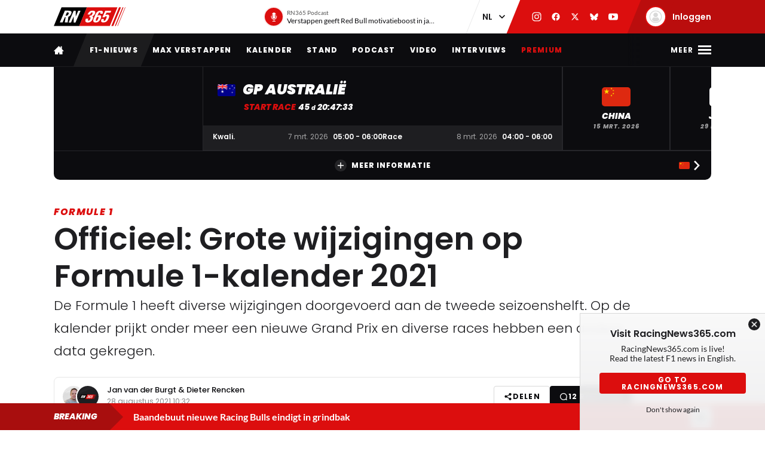

--- FILE ---
content_type: text/html; charset=UTF-8
request_url: https://racingnews365.nl/grote-wijzigingen-op-formule-1-kalender-2021
body_size: 39603
content:




<!DOCTYPE html>
<html lang="nl" data-release="f488bc91" data-environment="production" data-static-origin-prefix="https://cdn.racingnews365.com/origin" data-site-handle="RN365NL" data-cognito-signed="false" data-cognito-group="GROUP_ANONYMOUS" data-paid-member="false" data-mobile-app="false" data-ads-hidden="false" data-betting-hidden="true">
<head>		<meta http-equiv="X-UA-Compatible" content="IE=edge">
		<meta charset="utf-8">
		<meta name="viewport" content="width=device-width, initial-scale=1.0">

		<script>
		  document.documentElement.className += ' js'; var app = {}, rn365 = {odds: {}, user: {}};
		  window.isAdBlockActive = true;
		  app.fallbackimage = 'https://cdn.racingnews365.com/origin/images/fallbacks/rn365-placeholder.png';
		</script>

		<script src="/origin/build/js/js-tcfapi-stub.build.js?v=9816b4"></script>

		
				
		
		
		
	<script>
	  app.oddsunibet = {};
	  app.oddsunibet.isActive = true;
	  app.oddsunibet.currentSeason = {"id":15,"season":"2026","betting":{"eventIdDrivers":null,"eventIdConstructors":null}};
	  app.oddsunibet.nextPractice = {"id":1399,"name":"Australi\u00eb","keyValue":"practice-1","dateStart":{"date":"2026-03-06 02:30:00.000000","timezone_type":3,"timezone":"Europe\/Amsterdam"},"dateEnd":{"date":"2026-03-06 03:30:00.000000","timezone_type":3,"timezone":"Europe\/Amsterdam"},"betting":{"eventId":null}};
	  app.oddsunibet.nextQualifying = {"id":1402,"name":"Australi\u00eb","keyValue":"qualification","dateStart":{"date":"2026-03-07 06:00:00.000000","timezone_type":3,"timezone":"Europe\/Amsterdam"},"dateEnd":{"date":"2026-03-07 07:00:00.000000","timezone_type":3,"timezone":"Europe\/Amsterdam"},"betting":{"eventId":null}};
	  app.oddsunibet.nextRace = {"id":1403,"name":"Australi\u00eb","keyValue":"race","dateStart":{"date":"2026-03-08 05:00:00.000000","timezone_type":3,"timezone":"Europe\/Amsterdam"},"dateEnd":{"date":"2026-03-08 07:00:00.000000","timezone_type":3,"timezone":"Europe\/Amsterdam"},"betting":{"eventId":null}};
	  app.oddsunibet.source = '/cache/site/RN365NL/json/unibet/bet-offers.json?cache_control=1&cache_seconds=3600&cache_tags%5B0%5D=unibet-bet-offers';
	  app.oddsunibet.data = {};
	</script>


		<link rel="dns-prefetch" href="https://cdn.racingnews365.com" />
		<link rel="preconnect" href="https://cdn.racingnews365.com" crossorigin />

					<link rel="dns-prefetch" href="//fonts.bunny.net">
			<link rel="preconnect" href="https://fonts.bunny.net" crossorigin />
			<link rel="stylesheet" href="https://fonts.bunny.net/css2?family=Lato:wght@400;600;700&family=Poppins:ital,wght@0,300;0,400;0,500;0,600;0,700;0,800;0,900;1,500;1,800;1,900&display=swap">
		
					<link rel="stylesheet" href="/origin/build/css/css-main.build.css?h=2963e9">
			<link rel="stylesheet" href="/origin/build/css/js-app.build.css?h=c9c557">
			<link rel="preload" href="/origin/build/css/css-outdated-browser.build.css?h=2fc120" as="style" onload="this.onload=null;this.rel='stylesheet'">
		
		<meta name="viewport" content="width=device-width, initial-scale=1.0">
		<link rel="apple-touch-icon" sizes="180x180" href="https://cdn.racingnews365.com/origin/images/favicons/apple-touch-icon.png">
		<link rel="icon" type="image/png" sizes="32x32" href="https://cdn.racingnews365.com/origin/images/favicons/favicon-32x32.png">
		<link rel="icon" type="image/png" sizes="16x16" href="https://cdn.racingnews365.com/origin/images/favicons/favicon-16x16.png">
		<link rel="manifest" href="https://cdn.racingnews365.com/origin/images/favicons/site.webmanifest">
		<link rel="mask-icon" href="https://cdn.racingnews365.com/origin/images/favicons/safari-pinned-tab.svg" color="#000000">
		<link rel="shortcut icon" href="https://cdn.racingnews365.com/origin/images/favicons/favicon.ico">
		<meta name="msapplication-TileColor" content="#26262a">
		<meta name="msapplication-config" content="https://cdn.racingnews365.com/origin/images/favicons/browserconfig.xml">
		<meta name="theme-color" content="#ffffff" media="(prefers-color-scheme: light)">
		<meta name="theme-color" content="#1e1e21" media="(prefers-color-scheme: dark)">

		    <meta name="contains-bets" content="false">

		<link rel="alternate" type="application/atom+xml" title="RSS Feed for RacingNews365" href="/feed/news.xml" />
		
					
		
					<link rel="entry_url" href="https://racingnews365.nl/grote-wijzigingen-op-formule-1-kalender-2021">
			
	<title>Officieel: Grote wijzigingen op Formule 1-kalender 2021 | RacingNews365</title>
	<meta name="keywords" content="formule 1,max verstappen,racing,autosport">
	<meta name="description" content="De Formule 1 heeft diverse wijzigingen doorgevoerd aan de tweede seizoenshelft. Op de kalender prijkt onder meer een nieuwe Grand Prix en diverse races hebben een andere data gekregen.">
	<meta name="referrer" content="no-referrer-when-downgrade">
	<meta name="robots" content="all, max-image-preview:large">
	<meta name="twitter:card" content="summary_large_image">
	<meta name="twitter:site" content="@Racingnews365">
	<meta name="twitter:creator" content="@Racingnews365">
	<meta name="twitter:title" content="Officieel: Grote wijzigingen op Formule 1-kalender 2021">
	<meta name="twitter:description" content="De Formule 1 heeft diverse wijzigingen doorgevoerd aan de tweede seizoenshelft. Op de kalender prijkt onder meer een nieuwe Grand Prix en diverse races hebben een andere data gekregen.">
	<meta name="twitter:image" content="https://cdn.racingnews365.com/2021/Verstappen/_1800x945_crop_center-center_75_none/SI202107180130_news.jpg?v=1673953928">
	<meta name="twitter:image:width" content="1200">
	<meta name="twitter:image:height" content="630">
	<meta name="twitter:image:alt" content="RN365 logo">
	<meta property="fb:profile_id" content="1446608455405187">
	<meta property="og:locale" content="nl-NL">
	<meta property="og:site_name" content="RacingNews365">
	<meta property="og:type" content="website">
	<meta property="og:url" content="https://racingnews365.nl/grote-wijzigingen-op-formule-1-kalender-2021">
	<meta property="og:title" content="Officieel: Grote wijzigingen op Formule 1-kalender 2021">
	<meta property="og:description" content="De Formule 1 heeft diverse wijzigingen doorgevoerd aan de tweede seizoenshelft. Op de kalender prijkt onder meer een nieuwe Grand Prix en diverse races hebben een andere data gekregen.">
	<meta property="og:image" content="https://cdn.racingnews365.com/2021/Verstappen/_1800x945_crop_center-center_75_none/SI202107180130_news.jpg?v=1673953928">
	<meta property="og:image:width" content="1200">
	<meta property="og:image:height" content="630">
	<meta property="og:image:alt" content="RN365 logo">
	<meta property="og:see_also" content="https://twitter.com/Racingnews365">
	<meta property="og:see_also" content="https://www.facebook.com/racingnews365/">
	<meta property="og:see_also" content="https://www.youtube.com/channel/UCA5ETK79EVNUvyeaJwfcQaA/">
	<meta property="og:see_also" content="https://www.instagram.com/Racingnews365/">
	<link rel="canonical" href="https://racingnews365.nl/grote-wijzigingen-op-formule-1-kalender-2021">
	<link rel="home" href="https://racingnews365.nl/">
	<link hreflang="nl" href="https://racingnews365.nl/grote-wijzigingen-op-formule-1-kalender-2021" rel="alternate">
	<link hreflang="x-default" href="https://racingnews365.nl/grote-wijzigingen-op-formule-1-kalender-2021" rel="alternate">
	<link>
<script>window.imageFallbackValue='/images/fallbacks/rn365-placeholder.png';
window.utilitiesImgTagFallbackHandler=function(l){window.imageFallbackValue&&(l.onerror=null,l.src=window.imageFallbackValue)},window.utilitiesPictureTagFallbackHandler=function(l){window.imageFallbackValue&&(l.onerror=null,l.src=window.imageFallbackValue,l.parentNode.querySelectorAll("source").forEach(function(l){l.remove()}))};
</script>

			<meta name="entryid" content="3409807">
		<meta name="register-page-views" content="1">

		<meta name="categories" content="Formule 1, Formule 1 2021, Formule 1 nieuws, F1, F1 nieuws">			<script src="/origin/build/js/js-translations-nl.build.js?v=f746b1"></script>
	
	<script src="/origin/build/js/js-head.build.js?v=e6e409"></script>

	<!--
		Realisatie door On Your Marks.
		We verbinden de tradities van sport met de mogelijkheden van morgen.
		Wil jij dat ook? En aan dit soort mooie projecten werken? hr@onyourmarks.agency
		www.onyourmarks.agency - 040 782 00 01
	-->

						    <script src="/origin/build/js/js-nl-ads.build.js?v=852f88"></script>

	
		
				
</head>
<body class="contentItem">
	<noscript><iframe src="https://www.googletagmanager.com/ns.html?id=GTM-P33S2RM" height="0" width="0" style="display:none;visibility:hidden"></iframe></noscript>

	<div class="overall-wrapper">
					<div id="app-install-banner"></div>
					        <input id="hamburger" type="checkbox" class="hamburger-trigger" tabindex="-1" style="display:none;">

		<header class="header">
							<div class="header__top">
	<div class="wrapper-inner">
		<div class="header__logo">
							<a href="/" class="header__logo__link" title="RacingNews365">
                                            <svg width="158" height="42" class="header__logo__image">
			<use xlink:href="/origin/build/svg/symbol/svg/sprite.symbol.svg?v=3#rn365"></use>
</svg>
                    				</a>
					</div>

        
				<div class="header__podcast">
			<a class="header__podcast__link js-podcast-header" href="https://racingnews365.nl/verstappen-geeft-red-bull-motivatieboost-in-jacht-op-ultiem-succes" data-latest-podcast-id="14185292" aria-label="RN365 Podcast">
				<div class="header__podcast__circle">
					<svg width="15" height="15" class="header__podcast__icon">
			<use xlink:href="/origin/build/svg/symbol/svg/sprite.symbol.svg?v=3#icon-podcast"></use>
</svg>
					<span class="header__podcast__circle-notification"></span>
				</div>
				<div class="header__podcast__content">
					<span class="header__podcast__subtitle">RN365 Podcast</span>
					<span class="header__podcast__title">Verstappen geeft Red Bull motivatieboost in jacht op ultiem succes</span>
				</div>
			</a>
		</div>
	

        <div class="header__lang-switch">
            <select class="lang-switch-select" id="lang" name="lang" onchange="window.location.href = this.value">
	<option value="https://racingnews365.nl" selected>NL</option>
	<option value="https://racingnews365.com">EN</option>
</select>
        </div>

        <div class="header__socials">
            <a href="https://www.instagram.com/Racingnews365" target="_blank" class="header__socials__link" title="RacingNews365 op Instagram" tabindex="-1">
                <svg width="16" height="16" class="header__socials__icon">
			<use xlink:href="/origin/build/svg/symbol/svg/sprite.symbol.svg?v=3#social-instagram"></use>
</svg>
            </a>
            <a href="https://www.facebook.com/racingnews365/" target="_blank" class="header__socials__link" title="RacingNews365 op Facebook" tabindex="-1">
                <svg width="16" height="16" class="header__socials__icon">
			<use xlink:href="/origin/build/svg/symbol/svg/sprite.symbol.svg?v=3#social-facebook"></use>
</svg>
            </a>
            <a href="https://x.com/Racingnews365" target="_blank" class="header__socials__link" title="RacingNews365 op X" tabindex="-1">
                <svg width="16" height="16" class="header__socials__icon">
			<use xlink:href="/origin/build/svg/symbol/svg/sprite.symbol.svg?v=3#social-x"></use>
</svg>
            </a>
            <a href="https://bsky.app/profile/racingnews365.nl" target="_blank" class="header__socials__link" title="RacingNews365 op Bluesky" tabindex="-1">
                <svg width="16" height="16" class="header__socials__icon">
			<use xlink:href="/origin/build/svg/symbol/svg/sprite.symbol.svg?v=3#social-bluesky"></use>
</svg>
            </a>
            <a href="https://www.youtube.com/channel/UCA5ETK79EVNUvyeaJwfcQaA/featured?sub_confirmation=1" target="_blank" class="header__socials__link" title="RacingNews365 op YouTube" tabindex="-1">
                <svg width="16" height="16" class="header__socials__icon">
			<use xlink:href="/origin/build/svg/symbol/svg/sprite.symbol.svg?v=3#social-youtube"></use>
</svg>
            </a>
        </div>
        <div class="header__top__user">
            <div class="js-top-user-notifications"></div>
            <a href="/mijn-rn365">
                <img src="https://cdn.racingnews365.com/Avatars/default.png" width="32" height="32" alt="" class="js-top-user-image header__top__user__avatar">
                <span class="header__top__user__label">
                                            Inloggen
                                    </span>
            </a>
        </div>
        <div class="hamburger hamburger--top">
            <label for="hamburger" class="hamburger__label">
                <span class="hamburger__icon"></span>
            </label>
        </div>

                    <script src="/origin/build/js/js-user-auth-top.build.js?v=40394a"></script>
        	</div>
</div>
					</header>

					
<nav class="mainnav mainnav--mobile">
	<ul class="mainnav__list">
						<li
				class="mainnav__item"
						>
			<a href="/" target="_self" class="mainnav__link">
				Home
			</a>
		</li>
					<li
				class="mainnav__item"
						>
			<a href="https://racingnews365.nl/f1-nieuws" target="_self" class="mainnav__link">
				F1-nieuws
			</a>
		</li>
					<li
				class="mainnav__item"
						>
			<a href="https://racingnews365.nl/max-verstappen" target="_self" class="mainnav__link">
				Verstappen
			</a>
		</li>
					<li
				class="mainnav__item"
						>
			<a href="https://racingnews365.nl/formule-1-kalender-2026" target="_self" class="mainnav__link">
				Kalender
			</a>
		</li>
					<li
				class="mainnav__item"
						>
			<a href="https://racingnews365.nl/formule-1-stand-2025" target="_self" class="mainnav__link">
				F1-stand
			</a>
		</li>
	
	</ul>
</nav>

<nav class="mainnav mainnav--desktop">
	<div class="wrapper-inner">
		<ul class="mainnav__list">
			<li class="mainnav__item mainnav__item--hidden">
				<a href="#menu" class="mainnav__link mainnav__link--a11y a11y-focus js-toggle-menu" title="Volledig menu">
					Volledig menu
				</a>
			</li>
			<li class="mainnav__item">
				<a href="/" class="mainnav__link mainnav__link--homepage" title="RacingNews365 homepage">
					<svg width="17" height="14" class="mainnav__image mainnav__image--home">
			<use xlink:href="/origin/build/svg/symbol/svg/sprite.symbol.svg?v=3#icon-home"></use>
</svg>
					<svg width="80" height="24" class="mainnav__image mainnav__image--logo">
			<use xlink:href="/origin/build/svg/symbol/svg/sprite.symbol.svg?v=3#rn365-inverted"></use>
</svg>
				</a>
			</li>
							<li
			class="mainnav__item"
					>
			<a
					href="https://racingnews365.nl/f1-nieuws"
					target="_self"
					class="mainnav__link"
			>
				F1-nieuws
			</a>
		</li>
					<li
			class="mainnav__item"
					>
			<a
					href="https://racingnews365.nl/max-verstappen"
					target="_self"
					class="mainnav__link"
			>
				Max Verstappen
			</a>
		</li>
					<li
			class="mainnav__item"
					>
			<a
					href="https://racingnews365.nl/formule-1-kalender-2026"
					target="_self"
					class="mainnav__link"
			>
				Kalender
			</a>
		</li>
					<li
			class="mainnav__item"
					>
			<a
					href="https://racingnews365.nl/formule-1-stand-2026"
					target="_self"
					class="mainnav__link"
			>
				Stand
			</a>
		</li>
					<li
			class="mainnav__item"
					>
			<a
					href="https://www.racingnews365.nl/podcast"
					target="_self"
					class="mainnav__link"
			>
				Podcast
			</a>
		</li>
					<li
			class="mainnav__item"
					>
			<a
					href="https://racingnews365.nl/video"
					target="_self"
					class="mainnav__link"
			>
				Video
			</a>
		</li>
					<li
			class="mainnav__item"
					>
			<a
					href="https://racingnews365.nl/interview"
					target="_self"
					class="mainnav__link"
			>
				Interviews
			</a>
		</li>
					<li
			class="mainnav__item"
					>
			<a
					href="https://racingnews365.nl/abonnementen"
					target="_self"
					class="mainnav__link mainnav__link--red"
			>
				Premium
			</a>
		</li>
			
		</ul>

        <div class="hamburger hamburger--mainnav">
            <label for="hamburger" class="hamburger__label">
                <span class="hamburger__text">
                    <span class="hamburger__text__close">Sluiten</span>
                    <span class="hamburger__text__more">Meer</span>
                </span>
                <span class="hamburger__icon"></span>
            </label>
        </div>
	</div>
</nav>

<div class="expanded-nav">
    <div class="wrapper-inner">
        <nav class="expanded-nav__navigation">
	<ul class="expanded-nav__navigation__list">
												
																													
									<li
						class="expanded-nav__navigation__item"
											>
						<a href="https://racingnews365.nl/" target="_self" class="expanded-nav__navigation__link">
							<span>Home</span>
													</a>
					</li>
																			
																													
									<li
						class="expanded-nav__navigation__item"
											>
						<a href="https://racingnews365.nl/max-verstappen" target="_self" class="expanded-nav__navigation__link">
							<span>Max Verstappen</span>
													</a>
					</li>
																			
																													
									<li
						class="expanded-nav__navigation__item"
											>
						<a href="https://racingnews365.nl/f1-nieuws" target="_self" class="expanded-nav__navigation__link">
							<span>F1-nieuws</span>
													</a>
					</li>
																			
																													
									<li
						class="expanded-nav__navigation__item"
											>
						<a href="https://racingnews365.nl/premium" target="_self" class="expanded-nav__navigation__link">
							<span>Premium content</span>
															<span class="badge-paid" data-variant="premium" data-size="regular">
	<span class="badge-paid-wrapper">
		<span class="badge-paid-content">
			Premium
		</span>
	</span>
</span>
													</a>
					</li>
																			
																													
									<li
						class="expanded-nav__navigation__item"
											>
						<a href="https://racingnews365.nl/formule-1-kalender-2026" target="_self" class="expanded-nav__navigation__link">
							<span>F1-kalender 2026</span>
													</a>
					</li>
																			
																													
									<li
						class="expanded-nav__navigation__item"
											>
						<a href="https://racingnews365.nl/liveblog-formule-1" target="_self" class="expanded-nav__navigation__link">
							<span>F1 Live</span>
													</a>
					</li>
																			
																													
									<li
						class="expanded-nav__navigation__item"
											>
						<a href="https://racingnews365.nl/formule-1-kalender-2026" target="_self" class="expanded-nav__navigation__link">
							<span>F1-stand 2026</span>
													</a>
					</li>
																			
																													
									<li
						class="expanded-nav__navigation__item"
											>
						<a href="https://racingnews365.nl/video" target="_self" class="expanded-nav__navigation__link">
							<span>F1-video&#039;s</span>
													</a>
					</li>
																			
																													
									<li
						class="expanded-nav__navigation__item"
											>
						<a href="https://racingnews365.nl/formule-1-coureurs" target="_self" class="expanded-nav__navigation__link">
							<span>F1-coureurs</span>
													</a>
					</li>
																			
																													
									<li
						class="expanded-nav__navigation__item"
											>
						<a href="https://racingnews365.nl/formule-1-teams" target="_self" class="expanded-nav__navigation__link">
							<span>F1-teams</span>
													</a>
					</li>
																			
																													
									<li
						class="expanded-nav__navigation__item"
											>
						<a href="https://racingnews365.nl/formule-1-circuits" target="_self" class="expanded-nav__navigation__link">
							<span>F1-circuits</span>
													</a>
					</li>
																			
																													
									<li
						class="expanded-nav__navigation__item"
											>
						<a href="https://racingnews365.nl/formule-1-op-tv" target="_self" class="expanded-nav__navigation__link">
							<span>F1 op TV</span>
													</a>
					</li>
																			
																													
									<li
						class="expanded-nav__navigation__item"
											>
						<a href="https://racingnews365.nl/f1-podcast" target="_self" class="expanded-nav__navigation__link">
							<span>F1 podcast</span>
													</a>
					</li>
																			
																													
									<li
						class="expanded-nav__navigation__item"
											>
						<a href="https://racingnews365.nl/uitslag-formule-1" target="_self" class="expanded-nav__navigation__link">
							<span>F1-uitslagen</span>
													</a>
					</li>
																			
																													
									<li
						class="expanded-nav__navigation__item"
											>
						<a href="https://racingnews365.nl/indycar" target="_self" class="expanded-nav__navigation__link">
							<span>IndyCar</span>
													</a>
					</li>
											<li class="expanded-nav__navigation__item">
			<a href="#close-menu" class="expanded-nav__navigation__link a11y-focus js-toggle-menu">
				Sluit menu
			</a>
		</li>
	</ul>
</nav>


        
		


			<div class="member-trigger">
		<div class="member-trigger-nav">
			<p class="highlighted__title">
				<small>Sluit je aan bij</small>
				De grootste racefamilie van Nederland
			</p>
			<div class="highlighted__intro">
				<p>Ontdek welk pakket bij jou past</p>
				<ul class="highlighted__usps">
											<li>Altijd meepraten over de Formule 1</li>
											<li>Kans maken op toffe prijzen</li>
											<li>Advertentievrije site * (Plus &amp; Premium)</li>
											<li>Toegang tot de exclusieve RN365 app (Plus &amp; Premium)</li>
											<li>En nog veel meer…</li>
									</ul>

															<span class="highlighted__sub">
															* m.u.v. content van derden
							
													</span>
												</div>
							<a href="/abonnementen" class="btn">Ontdek de mogelijkheden</a>
					</div>
	</div>


	
        <div class="expanded-nav__footer">
            <div class="expanded-nav__socials">
                <a href="https://www.instagram.com/Racingnews365" target="_blank" class="expanded-nav__socials__link" title="RacingNews365 op Instagram">
                    <svg width="18" height="18" class="expanded-nav__socials__icon">
			<use xlink:href="/origin/build/svg/symbol/svg/sprite.symbol.svg?v=3#social-instagram"></use>
</svg>
                </a>
                <a href="https://www.facebook.com/racingnews365/" target="_blank" class="expanded-nav__socials__link" title="RacingNews365 op Facebook">
                    <svg width="18" height="18" class="expanded-nav__socials__icon">
			<use xlink:href="/origin/build/svg/symbol/svg/sprite.symbol.svg?v=3#social-facebook"></use>
</svg>
                </a>
                <a href="https://x.com/Racingnews365" target="_blank" class="expanded-nav__socials__link" title="RacingNews365 op X">
                    <svg width="18" height="18" class="expanded-nav__socials__icon">
			<use xlink:href="/origin/build/svg/symbol/svg/sprite.symbol.svg?v=3#social-x"></use>
</svg>
                </a>
                <a href="https://bsky.app/profile/racingnews365.nl" target="_blank" class="expanded-nav__socials__link" title="RacingNews365 op Bluesky">
                    <svg width="18" height="18" class="expanded-nav__socials__icon">
			<use xlink:href="/origin/build/svg/symbol/svg/sprite.symbol.svg?v=3#social-bluesky"></use>
</svg>
                </a>
                <a href="https://www.youtube.com/channel/UCA5ETK79EVNUvyeaJwfcQaA/featured?sub_confirmation=1" target="_blank" class="expanded-nav__socials__link" title="RacingNews365 op YouTube">
                    <svg width="18" height="18" class="expanded-nav__socials__icon">
			<use xlink:href="/origin/build/svg/symbol/svg/sprite.symbol.svg?v=3#social-youtube"></use>
</svg>
                </a>
            </div>

            <div class="expanded-nav__lang-switch">
                <select class="lang-switch-select" id="header-language-switch" name="lang" onchange="window.location.href = this.value">
	<option value="https://racingnews365.nl" selected>NL</option>
	<option value="https://racingnews365.com">EN</option>
</select>
            </div>
        </div>
    </div>

    <label for="hamburger" class="expanded-nav__close"></label>
</div>
						
					<div id="matchcenter" data-feed="/cache/site/RN365NL/json/header/match-center.json?cache_control=1&cache_seconds=2592000&cache_tags%5B0%5D=match-center"></div>
		<link rel="stylesheet" href="/origin/build/css/js-matchcenter.build.css?h=8a5823">
		<script src="/origin/build/js/js-matchcenter.build.js?v=6104a6"></script>
				<div id="stories" class="stories" data-feed="/cache/site/RN365NL/json/stories.json?cache_control=1&cache_seconds=2592000&cache_tags%5B0%5D=stories"></div>
		        <div class="promo-container" data-position="adPremiumTop">
                    


		
		
		
								
				<!-- /11692722/RACINGNEWS365/RACINGNEWS365_ARTIKEL_WEB_970X250_PREMIUM -->
		<div class="ad__wrapper">
			<div id="racingnews365_ros_alpha_leaderboard-billboard"
						 class="topbanner-desktop"			></div>
		</div>
	
            


		
		
		
								
				<!-- /11692722/RACINGNEWS365/RACINGNEWS365_ARTIKEL_MOB_320X240_TOP -->
		<div class="ad__wrapper">
			<div id="racingnews365_ros_alpha_mobile"
						 class="topbanner-mobile"			></div>
		</div>
	
            


		
		
		
								
				<!-- /11692722/RACINGNEWS365/RACINGNEWS365_ARTIKEL_1X1_CUSTOM -->
		<div class="ad__wrapper">
			<div id="racingnews365_ros_alpha"
			 style="height:1px; width:1px;"						></div>
		</div>
	
            


		
		
		
								
				<!-- /11692722/RACINGNEWS365/RACINGNEWS365_ARTIKEL_1X1_VIDEO -->
		<div class="ad__wrapper">
			<div id="racingnews365_ros_bravo"
			 style="height:1px; width:1px;"						></div>
		</div>
	
            


        
    
            


        
    
            </div>
			<main id="main" class="wrapper-main">
			<div class="wrapper-inner">
					<div class="entry-intro">
				    <section class="entry-intro-top-wrapper">
                    <div class="entry-intro__labels">
    
                <a href="/formule-1" class="entry-intro__labels__category">Formule 1</a>
    </div>
        
                    <div class="content__heading">
	<h1 class="content__heading__h1 			content__heading__h1--xl
		" data-ab-title="3409807">
					Officieel: Grote wijzigingen op Formule 1-kalender 2021
		
				</h1></div>
        
                    <p class="entry-intro__content">De Formule 1 heeft diverse wijzigingen doorgevoerd aan de tweede seizoenshelft. Op de kalender prijkt onder meer een nieuwe Grand Prix en diverse races hebben een andere data gekregen.</p>
        
                            
        <div class="entry-intro__manage"></div>
    </section>
			</div>
		
		    


    <div class="entry-meta-wrapper ">
                                    <div class="entry-meta__author-image">
                        


    <img 
        src="https://cdn.racingnews365.com/_63x63_crop_center-center_none/Jan.png?v=1709671598"
        alt="Jan van der Burgt"
        width="32"        height="32"        loading="lazy"        class="meta-editor__image"
        onerror="window.utilitiesPictureTagFallbackHandler(this)"
    >


                                                


    <img 
        src="https://cdn.racingnews365.com/_63x63_crop_center-center_none/SEO-600x600.png?v=1643808139"
        alt="Dieter Rencken"
        width="32"        height="32"        loading="lazy"        class="meta-editor__image"
        onerror="window.utilitiesPictureTagFallbackHandler(this)"
    >

                                    </div>
                    
                                    <div class="entry-meta__author-names">
                    <a href="https://racingnews365.nl/auteurs/janvanderburgt" class="entry-meta__author">
                        Jan van der Burgt
                    </a>
                                            &nbsp;&amp;&nbsp;
                        <a href="https://racingnews365.nl/auteurs/dieter-rencken" class="entry-meta__author">
                            Dieter Rencken
                        </a>
                                    </div>
                    
                    <div class="entry-meta__postdate">
                
<div class="meta-info">
	<div class="meta-info__title">
				
								
				
    <time class="postdate" datetime="2021-08-28T12:32:00+02:00" data-notation="long" title="zaterdag 28 augustus 2021, 12:32">
        28 augustus 2021
    </time>

	</div>
</div>
            </div>
        
                    <div class="entry-meta__buttons">
                                        <div class="js-share-page" data-title="Officieel: Grote wijzigingen op Formule 1-kalender 2021" data-url="https://racingnews365.nl/grote-wijzigingen-op-formule-1-kalender-2021"></div>
                
                                                            <a href="#comments" class="btn btn--small btn--black btn--author-meta">
                            <svg width="16" height="16" class="meta-info__icon">
			<use xlink:href="/origin/build/svg/symbol/svg/sprite.symbol.svg?v=3#icon-reactions"></use>
</svg>
                            <span class="js-commentcount" data-entryid="3409807">
                                <span class="hide-lg-down">
                                    12 <span>reacties</span>
                                </span>
                                <span class="hide-lg-up">
                                    12
                                </span>
                            </span>
                        </a>
                                                </div>
            </div>

		
					<div class="content-grid">
									<section class="content-grid__main" data-flexgap="true">
						    <article class="article">
        


	<div class="head-picture">
						
	
		
	
    <picture><source type="image/webp" srcset="https://cdn.racingnews365.com/2021/Verstappen/_1092x683_crop_center-center_85_none/3099498/SI202107180130_news.webp?v=1709465948 1x, https://cdn.racingnews365.com/2021/Verstappen/_1456x910_crop_center-center_65_none/3099498/SI202107180130_news.webp?v=1709465949 2x"><source type="image/jpeg" srcset="https://cdn.racingnews365.com/2021/Verstappen/_1092x683_crop_center-center_85_none/SI202107180130_news.jpg?v=1709465947 1x, https://cdn.racingnews365.com/2021/Verstappen/_1456x910_crop_center-center_65_none/SI202107180130_news.jpg?v=1709465947 2x"><img class="head-picture__image" src="https://cdn.racingnews365.com/2021/Verstappen/_1092x683_crop_center-center_85_none/SI202107180130_news.jpg?v=1709465947" width="728" height="455" alt="GP Silverstone start 2021" loading="eager" fetchpriority="high" onerror="window.utilitiesPictureTagFallbackHandler(this)"></picture>
			
							<div class="meta-format">
					<span class="meta-format__item tracking-artikel">Artikel</span>
			</div>
			
			
<a href="/f1-nieuws" class="anchor-overview">
	<svg width="6" height="10" >
			<use xlink:href="/origin/build/svg/symbol/svg/sprite.symbol.svg?v=3#arrow-left"></use>
</svg>
	<span>Naar nieuwsoverzicht</span>
</a>
	
						<span class="head-picture__copyright">
	© Getty Images/Red Bull Contentpool
</span>
				</div>

            <div class="promo-container" data-position="default">
                        


		
		
		
								
				<!-- /11692722/RACINGNEWS365/RACINGNEWS365_ARTIKEL_WEB_728X90_PREMIUM -->
		<div class="ad__wrapper">
			<div id="racingnews365_ros_bravo_leaderboard-billboard"
									></div>
		</div>
	

                


		
		
		
								
				<!-- /11692722/RACINGNEWS365/RACINGNEWS365_ARTIKEL_MOB_320X240_MID_2 -->
		<div class="ad__wrapper">
			<div id="racingnews365_ros_delta_mobile"
									></div>
		</div>
	

                


        
    

                


        
    

                


        
    

                


        
                </div>

                                    
<div class="content-fields">
			<div class="content-field__redactor">
		<p>De Formule 1 heeft de geüpdatete Formule 1-kalender gepresenteerd. Hierop staan de nodige wijzigingen, zoals RacingNews365 eerder al meldde..</p>
<p>Tot en met de Grand Prix van Rusland op 26 september verandert er niks. De daaropvolgende Grand Prix van Turkije wordt een week uitgesteld om zo het plekje over te nemen dat gereserveerd was voor de geannuleerde GP van Japan. De GP van de Verenigde Staten blijft staan op de oorspronkelijke datum. </p>
<p>De Grand Prix van Mexico wordt vervolgens een week naar achteren geschoven, waardoor ook Brazilië een week opgeschoven wordt. Door het toevoegen van een nog nader te benoemen GP, waarschijnlijk de GP van Qatar, is een nieuwe triple header een feit. Het seizoen wordt afgesloten met een nieuwe primeur in Saoedi-Arabië en de Grand Prix van Abu Dhabi een week later.</p>
<p>Dat brengt het totaal in 2021 op 22 Grands Prix in plaats van de ooit geplande 23 races.</p>
</div>
			<div class="panel ">
    <div class="panel__header panel__header--dark">
        <div class="panel__header__title-section">
            			<p class="panel__header__title content__heading--section">		Geüpdatete Formule 1-kalender 2021
    </p>
			        </div>
                    </div>

    <div class="panel__inner">
        		<div class="panel__content">
			<table class="table-default table-default--expanded content-field__table">
																	<thead>
					<tr>
																				<th align="left">Grand Prix </th>
																				<th align="left">Datum</th>
											</tr>
					</thead>
								<tbody>
									<tr>
													<td align="left" >
								GP België
							</td>
													<td align="left" >
								29 augsutus
							</td>
											</tr>
									<tr>
													<td align="left" >
								GP Nederland
							</td>
													<td align="left" >
								5 september
							</td>
											</tr>
									<tr>
													<td align="left" >
								GP Italië
							</td>
													<td align="left" >
								12 september
							</td>
											</tr>
									<tr>
													<td align="left" >
								GP Rusland
							</td>
													<td align="left" >
								26 september
							</td>
											</tr>
									<tr>
													<td align="left" >
								GP Turkije
							</td>
													<td align="left" >
								10 oktober
							</td>
											</tr>
									<tr>
													<td align="left" >
								GP Verenigde Staten
							</td>
													<td align="left" >
								24 oktober
							</td>
											</tr>
									<tr>
													<td align="left" >
								GP Mexico
							</td>
													<td align="left" >
								7 november
							</td>
											</tr>
									<tr>
													<td align="left" >
								GP Brazilië
							</td>
													<td align="left" >
								14 november
							</td>
											</tr>
									<tr>
													<td align="left" >
								GP n.n.b. (waarschijnlijk Qatar)
							</td>
													<td align="left" >
								21 november
							</td>
											</tr>
									<tr>
													<td align="left" >
								GP Saoedi-Arabië
							</td>
													<td align="left" >
								5 december
							</td>
											</tr>
									<tr>
													<td align="left" >
								GP Abu Dhabi
							</td>
													<td align="left" >
								12 december
							</td>
											</tr>
								</tbody>
			</table>
		</div>
        </div>
</div>
			
	    			
                            <div class="content-field__action">
            <div class="action action--prediction">
                <div class="panel ">
    <div class="panel__header panel__header--light panel__header--has-poweredby">
        <div class="panel__header__title-section">
            			<p class="panel__header__title content__heading--section">													Voorspel en win
											</p>
			        </div>
        												
							
    <div class="powered-by">        <div class="powered-by__text-section">
            <p class="powered-by__powered-by-label">Powered by</p>
        </div>
        <div class="powered-by__image-section">
        


    <img 
        src="https://cdn.racingnews365.com/_AUTOx60_crop_center-center_none/Slajeslag_Logo_Liggend.jpeg?v=1643808170"
        alt="Slajeslag.nl"
        width=""        height="40"        loading="lazy"        class="powered-by__partner-image"
        onerror="window.utilitiesPictureTagFallbackHandler(this)"
    >
    </div>
</div>

											            </div>

    <div class="panel__inner">
                                							<a class="content-field__action__image-wrapper" href="https://racingnews365.nl/voorspellen/wie-wint-de-gp-van-belgië-2021">
								


    <img 
        src="https://cdn.racingnews365.com/_960x576_crop_center-center_none/RN365-2.0-In-site-Action-block-prize-Belgian-GP-2021@2x.jpg?v=1643882897"
        alt="RN365 2 0 In site Action block prize Belgian GP 2021 2x"
                        loading="lazy"        class="content-field__action__image"
        onerror="window.utilitiesPictureTagFallbackHandler(this)"
    >
							</a>
                        
                        <div class="content-field__action__content-wrapper">
                            								<h3 class="content-field__action__title">
									<a href="https://racingnews365.nl/voorspellen/wie-wint-de-gp-van-belgië-2021">Wie wint de GP van België 2021?</a>
								</h3>
                            
                                                            <p class="content-field__action__intro">Speel mee en maak kans op een prachtige Playseat Evolution Alcantara!</p>
                            
                            <a class="btn content-field__action__button" href="https://racingnews365.nl/voorspellen/wie-wint-de-gp-van-belgië-2021" target="_self">
		<span>Speel mee</span>
						<svg width="10" height="10" >
			<use xlink:href="/origin/build/svg/symbol/svg/sprite.symbol.svg?v=3#arrow-right"></use>
</svg>
	
	</a>
                        </div>
                        </div>
</div>
            </div>
        </div>
    	
			    
<div class="entry-highlight" data-betting="false">
    <div class="panel ">
    <div class="panel__header panel__header--dark">
        <div class="panel__header__title-section">
            				<a class="panel__header__link" href="https://racingnews365.nl/zet-de-f1-kalender-2026-in-jouw-agenda">
						<p class="panel__header__title content__heading--section">Zet de F1-kalender 2026 in jouw agenda</p>
							</a>
			        </div>
                                        </div>

    <div class="panel__inner">
                    <div class="entry-highlight__content">
                <p>Download met één druk op de knop de F1-kalender voor 2026 naar de agenda van jouw telefoon of laptop en mis geen seconde van het nieuwe F1-seizoen!</p>

                                    <a class="btn btn--small btn--rounded" href="https://racingnews365.nl/zet-de-f1-kalender-2026-in-jouw-agenda" target="_blank">
		<span>Download F1-kalender</span>
						<svg width="10" height="10" >
			<use xlink:href="/origin/build/svg/symbol/svg/sprite.symbol.svg?v=3#arrow-right"></use>
</svg>
	
	</a>
                            </div>
            </div>
</div>
</div>

	</div>
            
            
                                                                
                                



<div class="category-wrapper">
	<p class="content__heading--section content__heading--section--small">
		Meest gelezen
	</p>

	<div class="card-simple-wrapper">
					<div class="card-simple-wrapper__card">
				
				
	
	<a
			href="https://racingnews365.nl/baandebuut-nieuwe-racing-bulls-eindigt-in-grindbak"
			class="card 		card--default

		
				
					"
						 data-id="14205459"			data-betting="false" data-advertorial="false"
	>
										<div class="card__image-wrapper">
																																					
	
		
	
    <picture><source type="image/webp" srcset="https://cdn.racingnews365.com/2026/_408x228_crop_center-center_85_none/14205469/Lindblad-crash-demo-Racing-Bulls-Imola.webp?v=1768917995 1x, https://cdn.racingnews365.com/2026/_544x304_crop_center-center_70_none/14205469/Lindblad-crash-demo-Racing-Bulls-Imola.webp?v=1768917996 2x"><source type="image/png" srcset="https://cdn.racingnews365.com/2026/_408x228_crop_center-center_85_none/Lindblad-crash-demo-Racing-Bulls-Imola.png?v=1768917995 1x, https://cdn.racingnews365.com/2026/_544x304_crop_center-center_70_none/Lindblad-crash-demo-Racing-Bulls-Imola.png?v=1768917995 2x"><img class="card__image" src="https://cdn.racingnews365.com/2026/_408x228_crop_center-center_85_none/Lindblad-crash-demo-Racing-Bulls-Imola.png?v=1768917995" width="272" height="152" alt="Lindblad spin demo Racing Bulls Imola" loading="lazy" onerror="window.utilitiesPictureTagFallbackHandler(this)"></picture>
													
												</div>
		
			
		<div class="card__content-wrapper">
					<div class="card__title-wrapper">
																
			
							<span class="card__title">
												<span data-ab-title="14205459">Baandebuut nieuwe Racing Bulls eindigt in grindbak</span>
					</span>
					</div>

										<div class="card__footer">
													
<div class="meta-info">
	<div class="meta-info__title">
				
								
	
    <time class="postdate" datetime="2026-01-20T15:06:00+01:00" data-notation="long" title="dinsdag 20 januari 2026, 15:06">
        20 januari 15:06
    </time>

	</div>
</div>
						
																					
	
<div class="meta-info meta-info--comments">
	<svg width="16" height="16" class="meta-info__icon"><use xlink:href="/origin/build/svg/symbol/svg/sprite.symbol.svg?v=3#icon-reactions"></use></svg><span class="meta-info__title js-commentcount" data-entryid="14205459" data-notation="short">14</span></div>
																		</div>
				
					</div>
	</a>
			</div>
					<div class="card-simple-wrapper__card">
				
				
	
	<a
			href="https://racingnews365.nl/red-bull-en-co-gewaarschuwd-voor-kampioenendoder-audi"
			class="card 		card--default

		
				
					"
						 data-id="14205274"			data-betting="false" data-advertorial="false"
	>
										<div class="card__image-wrapper">
																																					
	
		
	
    <picture><source type="image/webp" srcset="https://cdn.racingnews365.com/2025/_408x228_crop_center-center_85_none/14150271/Audi-6.webp?v=1762977950 1x, https://cdn.racingnews365.com/2025/_544x304_crop_center-center_70_none/14150271/Audi-6.webp?v=1762977950 2x"><source type="image/jpeg" srcset="https://cdn.racingnews365.com/2025/_408x228_crop_center-center_85_none/Audi-6.jpg?v=1762977949 1x, https://cdn.racingnews365.com/2025/_544x304_crop_center-center_70_none/Audi-6.jpg?v=1762977950 2x"><img class="card__image" src="https://cdn.racingnews365.com/2025/_408x228_crop_center-center_85_none/Audi-6.jpg?v=1762977949" width="272" height="152" alt="Audi 6" loading="lazy" onerror="window.utilitiesPictureTagFallbackHandler(this)"></picture>
													
												</div>
		
			
		<div class="card__content-wrapper">
					<div class="card__title-wrapper">
																
			
							<span class="card__title">
												<span data-ab-title="14205274">Red Bull en co. gewaarschuwd voor kampioenendoder Audi</span>
					</span>
					</div>

										<div class="card__footer">
													
<div class="meta-info">
	<div class="meta-info__title">
				
								
	
    <time class="postdate" datetime="2026-01-21T08:00:00+01:00" data-notation="long" title="woensdag 21 januari 2026, 08:00">
        21 januari 08:00
    </time>

	</div>
</div>
						
																					
	
<div class="meta-info meta-info--comments">
	<svg width="16" height="16" class="meta-info__icon"><use xlink:href="/origin/build/svg/symbol/svg/sprite.symbol.svg?v=3#icon-reactions"></use></svg><span class="meta-info__title js-commentcount" data-entryid="14205274" data-notation="short">0</span></div>
																		</div>
				
					</div>
	</a>
			</div>
					<div class="card-simple-wrapper__card">
				
				
	
	<a
			href="https://racingnews365.nl/wheatley-schetst-rollercoaster-audi-soms-denk-je-dat-te-overtreffen"
			class="card 		card--default

		
				
					"
						 data-id="14205556"			data-betting="false" data-advertorial="false"
	>
										<div class="card__image-wrapper">
																																					
	
		
	
    <picture><source type="image/webp" srcset="https://cdn.racingnews365.com/2026/_408x228_crop_center-center_85_none/14205558/A260187_medium.webp?v=1768938310 1x, https://cdn.racingnews365.com/2026/_544x304_crop_center-center_70_none/14205558/A260187_medium.webp?v=1768938310 2x"><source type="image/jpeg" srcset="https://cdn.racingnews365.com/2026/_408x228_crop_center-center_85_none/A260187_medium.jpg?v=1768938309 1x, https://cdn.racingnews365.com/2026/_544x304_crop_center-center_70_none/A260187_medium.jpg?v=1768938310 2x"><img class="card__image" src="https://cdn.racingnews365.com/2026/_408x228_crop_center-center_85_none/A260187_medium.jpg?v=1768938309" width="272" height="152" alt="Wheatley Audi" loading="lazy" onerror="window.utilitiesPictureTagFallbackHandler(this)"></picture>
													
												</div>
		
			
		<div class="card__content-wrapper">
					<div class="card__title-wrapper">
																
			
							<span class="card__title">
												<span data-ab-title="14205556">Wheatley schetst rollercoaster Audi: &quot;Soms denk je dat te overtreffen&quot;</span>
					</span>
					</div>

										<div class="card__footer">
													
<div class="meta-info">
	<div class="meta-info__title">
				
								
	
    <time class="postdate" datetime="2026-01-20T20:45:00+01:00" data-notation="long" title="dinsdag 20 januari 2026, 20:45">
        20 januari 20:45
    </time>

	</div>
</div>
						
																					
	
<div class="meta-info meta-info--comments">
	<svg width="16" height="16" class="meta-info__icon"><use xlink:href="/origin/build/svg/symbol/svg/sprite.symbol.svg?v=3#icon-reactions"></use></svg><span class="meta-info__title js-commentcount" data-entryid="14205556" data-notation="short">0</span></div>
																		</div>
				
					</div>
	</a>
			</div>
					<div class="card-simple-wrapper__card">
				
				
	
	<a
			href="https://racingnews365.nl/wordt-dit-de-spiksplinternieuwe-livery-van-mercedes"
			class="card 		card--default

		
				
					"
						 data-id="14205181"			data-betting="false" data-advertorial="false"
	>
										<div class="card__image-wrapper">
																																					
	
		
	
    <picture><source type="image/webp" srcset="https://cdn.racingnews365.com/2026/_408x228_crop_center-center_85_none/14205198/Mercedes-concept-livery-RN365-5.webp?v=1768921213 1x, https://cdn.racingnews365.com/2026/_544x304_crop_center-center_70_none/14205198/Mercedes-concept-livery-RN365-5.webp?v=1768921214 2x"><source type="image/jpeg" srcset="https://cdn.racingnews365.com/2026/_408x228_crop_center-center_85_none/Mercedes-concept-livery-RN365-5.jpg?v=1768921213 1x, https://cdn.racingnews365.com/2026/_544x304_crop_center-center_70_none/Mercedes-concept-livery-RN365-5.jpg?v=1768921213 2x"><img class="card__image" src="https://cdn.racingnews365.com/2026/_408x228_crop_center-center_85_none/Mercedes-concept-livery-RN365-5.jpg?v=1768921213" width="272" height="152" alt="Mercedes concept livery RN365 5" loading="lazy" onerror="window.utilitiesPictureTagFallbackHandler(this)"></picture>
													
												</div>
		
			
		<div class="card__content-wrapper">
					<div class="card__title-wrapper">
																
			
							<span class="card__title">
												<span data-ab-title="14205181">Wordt dit de spiksplinternieuwe livery van Mercedes?</span>
					</span>
					</div>

										<div class="card__footer">
													
<div class="meta-info">
	<div class="meta-info__title">
				
								
	
    <time class="postdate" datetime="2026-01-20T16:00:00+01:00" data-notation="long" title="dinsdag 20 januari 2026, 16:00">
        20 januari 16:00
    </time>

	</div>
</div>
						
																					
	
<div class="meta-info meta-info--comments">
	<svg width="16" height="16" class="meta-info__icon"><use xlink:href="/origin/build/svg/symbol/svg/sprite.symbol.svg?v=3#icon-reactions"></use></svg><span class="meta-info__title js-commentcount" data-entryid="14205181" data-notation="short">1</span></div>
																		</div>
				
					</div>
	</a>
			</div>
					<div class="card-simple-wrapper__card">
				
				
	
	<a
			href="https://racingnews365.nl/audi-vol-in-de-aanval-we-willen-records-breken"
			class="card 		card--default

		
				
					"
						 data-id="14205500"			data-betting="false" data-advertorial="false"
	>
										<div class="card__image-wrapper">
																																					
	
		
	
    <picture><source type="image/webp" srcset="https://cdn.racingnews365.com/2026/Launches/Audi/_408x228_crop_center-center_85_none/14205462/Audi-R26-2.webp?v=1768935913 1x, https://cdn.racingnews365.com/2026/Launches/Audi/_544x304_crop_center-center_70_none/14205462/Audi-R26-2.webp?v=1768935913 2x"><source type="image/jpeg" srcset="https://cdn.racingnews365.com/2026/Launches/Audi/_408x228_crop_center-center_85_none/Audi-R26-2.jpg?v=1768935912 1x, https://cdn.racingnews365.com/2026/Launches/Audi/_544x304_crop_center-center_70_none/Audi-R26-2.jpg?v=1768935913 2x"><img class="card__image" src="https://cdn.racingnews365.com/2026/Launches/Audi/_408x228_crop_center-center_85_none/Audi-R26-2.jpg?v=1768935912" width="272" height="152" alt="Audi R26 2" loading="lazy" onerror="window.utilitiesPictureTagFallbackHandler(this)"></picture>
													
												</div>
		
			
		<div class="card__content-wrapper">
					<div class="card__title-wrapper">
																
			
							<span class="card__title">
												<span data-ab-title="14205500">Audi vol in de aanval: &quot;We willen records breken&quot;</span>
					</span>
					</div>

										<div class="card__footer">
													
<div class="meta-info">
	<div class="meta-info__title">
				
								
	
    <time class="postdate" datetime="2026-01-20T20:15:00+01:00" data-notation="long" title="dinsdag 20 januari 2026, 20:15">
        20 januari 20:15
    </time>

	</div>
</div>
						
																					
	
<div class="meta-info meta-info--comments">
	<svg width="16" height="16" class="meta-info__icon"><use xlink:href="/origin/build/svg/symbol/svg/sprite.symbol.svg?v=3#icon-reactions"></use></svg><span class="meta-info__title js-commentcount" data-entryid="14205500" data-notation="short">2</span></div>
																		</div>
				
					</div>
	</a>
			</div>
					<div class="card-simple-wrapper__card">
				
				
	
	<a
			href="https://racingnews365.nl/fotos-de-gloednieuwe-audi-van-hulkenberg-en-bortoleto"
			class="card 		card--default

		
				
					"
						 data-id="14205070"			data-betting="false" data-advertorial="false"
	>
										<div class="card__image-wrapper">
																																					
	
		
	
    <picture><source type="image/webp" srcset="https://cdn.racingnews365.com/2026/Launches/Audi/_408x228_crop_center-center_85_none/14205696/Audi-livery-2026-4.webp?v=1768934709 1x, https://cdn.racingnews365.com/2026/Launches/Audi/_544x304_crop_center-center_70_none/14205696/Audi-livery-2026-4.webp?v=1768934710 2x"><source type="image/jpeg" srcset="https://cdn.racingnews365.com/2026/Launches/Audi/_408x228_crop_center-center_85_none/Audi-livery-2026-4.jpg?v=1768934709 1x, https://cdn.racingnews365.com/2026/Launches/Audi/_544x304_crop_center-center_70_none/Audi-livery-2026-4.jpg?v=1768934709 2x"><img class="card__image" src="https://cdn.racingnews365.com/2026/Launches/Audi/_408x228_crop_center-center_85_none/Audi-livery-2026-4.jpg?v=1768934709" width="272" height="152" alt="Audi livery 2026 4" loading="lazy" onerror="window.utilitiesPictureTagFallbackHandler(this)"></picture>
													
												</div>
		
			
		<div class="card__content-wrapper">
					<div class="card__title-wrapper">
																
			
							<span class="card__title">
												<span data-ab-title="14205070">Foto&#039;s: De gloednieuwe Audi van Hülkenberg en Bortoleto</span>
					</span>
					</div>

										<div class="card__footer">
													
<div class="meta-info">
	<div class="meta-info__title">
				
								
	
    <time class="postdate" datetime="2026-01-20T19:45:00+01:00" data-notation="long" title="dinsdag 20 januari 2026, 19:45">
        20 januari 19:45
    </time>

	</div>
</div>
						
																					
	
<div class="meta-info meta-info--comments">
	<svg width="16" height="16" class="meta-info__icon"><use xlink:href="/origin/build/svg/symbol/svg/sprite.symbol.svg?v=3#icon-reactions"></use></svg><span class="meta-info__title js-commentcount" data-entryid="14205070" data-notation="short">5</span></div>
																		</div>
				
					</div>
	</a>
			</div>
			</div>
</div>

        
                        <div class="category-wrapper">
        <p class="content__heading--section content__heading--section--small">
            In dit artikel
        </p>
        <ul class="categories">
                            <li class="categories__item">
                    <a class="categories__item__link" href="https://racingnews365.nl/formule-1">Formule 1</a>
                </li>
                            <li class="categories__item">
                    <a class="categories__item__link" href="https://racingnews365.nl/formule-1-2021">Formule 1 2021</a>
                </li>
                            <li class="categories__item">
                    <a class="categories__item__link" href="https://racingnews365.nl/formule-1-nieuws">Formule 1 nieuws</a>
                </li>
                            <li class="categories__item">
                    <a class="categories__item__link" href="https://racingnews365.nl/f1">F1</a>
                </li>
                            <li class="categories__item">
                    <a class="categories__item__link" href="https://racingnews365.nl/f1-nieuws">F1 nieuws</a>
                </li>
                    </ul>
    </div>
        
            <div class="promo-container" data-position="default">
                        


		
		
		
								
				<!-- /11692722/RACINGNEWS365/RACINGNEWS365_ARTIKEL_WEB_728X90_PREMIUM_DOWN -->
		<div class="ad__wrapper">
			<div id="racingnews365_ros_charlie_leaderboard-billboard"
									></div>
		</div>
	

                


		
		
		
								
				<!-- /11692722/RACINGNEWS365/RACINGNEWS365_ARTIKEL_MOB_320X240_MID -->
		<div class="ad__wrapper">
			<div id="racingnews365_ros_bravo_mobile"
									></div>
		</div>
	

                


        
    

                


        
    
                </div>

                	
				<section class="highlighted dossier-wrapper">
					<header>
									<p class="highlighted__title">
							Formule 1 GP België 2021
	<small>RN365 Nieuwsdossier</small>
					</p>
				
							</header>
		
								<div class="hscroll 				hscroll--black" data-type="dossier">
		<div class="hscroll__content dragscroll">
							
				
															<div
							class="hscroll__item"
													>
							
	
	<a
			href="https://racingnews365.nl/kippevel-mick-schumacher-rijdt-in-iconische-bolider-van-vader-michael"
			class="card 		card--tile

							dossier-list__item card--tile-black
			
										card--is-video	"
						 data-id="3439664"			data-betting="false" data-advertorial="false"
	>
										<div class="card__image-wrapper">
																																					
	
		
	
    <picture><source type="image/webp" srcset="https://cdn.racingnews365.com/_534x360_crop_center-center_none/3114654/Schumacher-drives-his-dads-first-car.webp?v=1710340417 1x, https://cdn.racingnews365.com/_712x480_crop_center-center_none/3114654/Schumacher-drives-his-dads-first-car.webp?v=1710340418 2x"><source type="image/jpeg" srcset="https://cdn.racingnews365.com/_534x360_crop_center-center_none/Schumacher-drives-his-dads-first-car.jpg?v=1710340417 1x, https://cdn.racingnews365.com/_712x480_crop_center-center_none/Schumacher-drives-his-dads-first-car.jpg?v=1710340417 2x"><img class="card__image" src="https://cdn.racingnews365.com/_534x360_crop_center-center_none/Schumacher-drives-his-dads-first-car.jpg?v=1710340417" width="356" height="240" alt="Schumacher drives his dads first car" loading="lazy" onerror="window.utilitiesPictureTagFallbackHandler(this)"></picture>
													
												</div>
		
			
		<div class="card__content-wrapper">
					<div class="card__content-wrapper">
			<div class="card__title-wrapper">
                                    									
                
                                    <span class="card__title">
												<svg width="16" height="16" >
			<use xlink:href="/origin/build/svg/symbol/svg/sprite.symbol.svg?v=3#icon-play-filled"></use>
</svg><span data-ab-title="3439664">Kippenvel: Mick Schumacher rijdt in iconische bolide van vader Michael</span>
					</span>
                			</div>

												<div class="card__footer">
													
<div class="meta-info">
	<div class="meta-info__title">
				
								
				
    <time class="postdate" datetime="2021-08-31T19:30:00+02:00" data-notation="long" title="dinsdag 31 augustus 2021, 19:30">
        31 augustus 2021
    </time>

	</div>
</div>
						
																					
	
<div class="meta-info meta-info--comments">
	<svg width="16" height="16" class="meta-info__icon"><use xlink:href="/origin/build/svg/symbol/svg/sprite.symbol.svg?v=3#icon-reactions"></use></svg><span class="meta-info__title js-commentcount" data-entryid="3439664" data-notation="short">3</span></div>
																		</div>
				
					</div>
			</div>
	</a>
						</div>
											<div
							class="hscroll__item"
													>
							
	
	<a
			href="https://racingnews365.nl/uitslag-formule-1-gp-belgie-2021"
			class="card 		card--tile

							dossier-list__item card--tile-black	"
						 data-id="3420061"			data-betting="false" data-advertorial="false"
	>
										<div class="card__image-wrapper">
																																					
	
		
	
    <picture><source type="image/webp" srcset="https://cdn.racingnews365.com/2021/Verstappen/_534x360_crop_center-center_none/3421279/E9-Lmd8X0AE7HDU.webp?v=1710339365 1x, https://cdn.racingnews365.com/2021/Verstappen/_712x480_crop_center-center_none/3421279/E9-Lmd8X0AE7HDU.webp?v=1710339365 2x"><source type="image/jpeg" srcset="https://cdn.racingnews365.com/2021/Verstappen/_534x360_crop_center-center_none/E9-Lmd8X0AE7HDU.jpg?v=1710339365 1x, https://cdn.racingnews365.com/2021/Verstappen/_712x480_crop_center-center_none/E9-Lmd8X0AE7HDU.jpg?v=1710339365 2x"><img class="card__image" src="https://cdn.racingnews365.com/2021/Verstappen/_534x360_crop_center-center_none/E9-Lmd8X0AE7HDU.jpg?v=1710339365" width="356" height="240" alt="Verstappen spa rain" loading="lazy" onerror="window.utilitiesPictureTagFallbackHandler(this)"></picture>
													
												</div>
		
			
		<div class="card__content-wrapper">
					<div class="card__content-wrapper">
			<div class="card__title-wrapper">
                                    									
                
                                    <span class="card__title">
												<span data-ab-title="3420061">Uitslag Formule 1 GP België 2021</span>
					</span>
                			</div>

												<div class="card__footer">
													
<div class="meta-info">
	<div class="meta-info__title">
				
								
				
    <time class="postdate" datetime="2021-08-29T18:46:00+02:00" data-notation="long" title="zondag 29 augustus 2021, 18:46">
        29 augustus 2021
    </time>

	</div>
</div>
						
																					
	
<div class="meta-info meta-info--comments">
	<svg width="16" height="16" class="meta-info__icon"><use xlink:href="/origin/build/svg/symbol/svg/sprite.symbol.svg?v=3#icon-reactions"></use></svg><span class="meta-info__title js-commentcount" data-entryid="3420061" data-notation="short">34</span></div>
																		</div>
				
					</div>
			</div>
	</a>
						</div>
											<div
							class="hscroll__item"
													>
							
	
	<a
			href="https://racingnews365.nl/max-verstappen-wint-geneutraliseerde-gp-van-belgië"
			class="card 		card--tile

							dossier-list__item card--tile-black	"
						 data-id="3420080"			data-betting="false" data-advertorial="false"
	>
										<div class="card__image-wrapper">
																																					
	
		
	
    <picture><source type="image/webp" srcset="https://cdn.racingnews365.com/2021/Verstappen/_534x360_crop_center-center_none/3421183/SI202108290268_news.webp?v=1710343943 1x, https://cdn.racingnews365.com/2021/Verstappen/_712x480_crop_center-center_none/3421183/SI202108290268_news.webp?v=1710343944 2x"><source type="image/jpeg" srcset="https://cdn.racingnews365.com/2021/Verstappen/_534x360_crop_center-center_none/SI202108290268_news.jpg?v=1710343943 1x, https://cdn.racingnews365.com/2021/Verstappen/_712x480_crop_center-center_none/SI202108290268_news.jpg?v=1710343943 2x"><img class="card__image" src="https://cdn.racingnews365.com/2021/Verstappen/_534x360_crop_center-center_none/SI202108290268_news.jpg?v=1710343943" width="356" height="240" alt="Verstappen rain Spa" loading="lazy" onerror="window.utilitiesPictureTagFallbackHandler(this)"></picture>
													
												</div>
		
			
		<div class="card__content-wrapper">
					<div class="card__content-wrapper">
			<div class="card__title-wrapper">
                                    									
                
                                    <span class="card__title">
												<span data-ab-title="3420080">Max Verstappen &#039;wint&#039; geneutraliseerde GP van België</span>
					</span>
                			</div>

												<div class="card__footer">
													
<div class="meta-info">
	<div class="meta-info__title">
				
								
				
    <time class="postdate" datetime="2021-08-29T18:44:00+02:00" data-notation="long" title="zondag 29 augustus 2021, 18:44">
        29 augustus 2021
    </time>

	</div>
</div>
						
																					
	
<div class="meta-info meta-info--comments">
	<svg width="16" height="16" class="meta-info__icon"><use xlink:href="/origin/build/svg/symbol/svg/sprite.symbol.svg?v=3#icon-reactions"></use></svg><span class="meta-info__title js-commentcount" data-entryid="3420080" data-notation="short">22</span></div>
																		</div>
				
					</div>
			</div>
	</a>
						</div>
											<div
							class="hscroll__item"
													>
							
	
	<a
			href="https://racingnews365.nl/live-race-formule-1-gp-belgie-2021"
			class="card 		card--tile

							dossier-list__item card--tile-black	"
						 data-id="3419923"			data-betting="false" data-advertorial="false"
	>
										<div class="card__image-wrapper">
																																					
	
		
	
    <picture><source type="image/webp" srcset="https://cdn.racingnews365.com/2021/Verstappen/_534x360_crop_center-center_none/3410611/SI202108280118_hires_jpeg_24bit_rgb.webp?v=1710339374 1x, https://cdn.racingnews365.com/2021/Verstappen/_712x480_crop_center-center_none/3410611/SI202108280118_hires_jpeg_24bit_rgb.webp?v=1710339374 2x"><source type="image/jpeg" srcset="https://cdn.racingnews365.com/2021/Verstappen/_534x360_crop_center-center_none/SI202108280118_hires_jpeg_24bit_rgb.jpg?v=1710339374 1x, https://cdn.racingnews365.com/2021/Verstappen/_712x480_crop_center-center_none/SI202108280118_hires_jpeg_24bit_rgb.jpg?v=1710339374 2x"><img class="card__image" src="https://cdn.racingnews365.com/2021/Verstappen/_534x360_crop_center-center_none/SI202108280118_hires_jpeg_24bit_rgb.jpg?v=1710339374" width="356" height="240" alt="Verstappen Spa rain" loading="lazy" onerror="window.utilitiesPictureTagFallbackHandler(this)"></picture>
													
												</div>
		
			
		<div class="card__content-wrapper">
					<div class="card__content-wrapper">
			<div class="card__title-wrapper">
                                    									
                
                                    <span class="card__title">
												<span data-ab-title="3419923">Live race Formule 1 GP België 2021</span>
					</span>
                			</div>

												<div class="card__footer">
													
<div class="meta-info">
	<div class="meta-info__title">
				
								
				
    <time class="postdate" datetime="2021-08-29T17:15:00+02:00" data-notation="long" title="zondag 29 augustus 2021, 17:15">
        29 augustus 2021
    </time>

	</div>
</div>
						
																					
	
<div class="meta-info meta-info--comments">
	<svg width="16" height="16" class="meta-info__icon"><use xlink:href="/origin/build/svg/symbol/svg/sprite.symbol.svg?v=3#icon-reactions"></use></svg><span class="meta-info__title js-commentcount" data-entryid="3419923" data-notation="short">53</span></div>
																		</div>
				
					</div>
			</div>
	</a>
						</div>
											<div
							class="hscroll__item"
													>
							
	
	<a
			href="https://racingnews365.nl/startopstelling-formule-1-gp-belgië-2021-na-gridstraffen"
			class="card 		card--tile

							dossier-list__item card--tile-black	"
						 data-id="3416050"			data-betting="false" data-advertorial="false"
	>
										<div class="card__image-wrapper">
																																					
	
		
	
    <picture><source type="image/webp" srcset="https://cdn.racingnews365.com/2021/Verstappen/_534x360_crop_center-center_none/3415622/SI202108280584_news.webp?v=1710343945 1x, https://cdn.racingnews365.com/2021/Verstappen/_712x480_crop_center-center_none/3415622/SI202108280584_news.webp?v=1710343945 2x"><source type="image/jpeg" srcset="https://cdn.racingnews365.com/2021/Verstappen/_534x360_crop_center-center_none/SI202108280584_news.jpg?v=1710343944 1x, https://cdn.racingnews365.com/2021/Verstappen/_712x480_crop_center-center_none/SI202108280584_news.jpg?v=1710343944 2x"><img class="card__image" src="https://cdn.racingnews365.com/2021/Verstappen/_534x360_crop_center-center_none/SI202108280584_news.jpg?v=1710343944" width="356" height="240" alt="Verstappen spa pole" loading="lazy" onerror="window.utilitiesPictureTagFallbackHandler(this)"></picture>
													
												</div>
		
			
		<div class="card__content-wrapper">
					<div class="card__content-wrapper">
			<div class="card__title-wrapper">
                                    									
                
                                    <span class="card__title">
												<span data-ab-title="3416050">Startopstelling Formule 1 GP België 2021 na gridstraffen</span>
					</span>
                			</div>

												<div class="card__footer">
													
<div class="meta-info">
	<div class="meta-info__title">
				
								
				
    <time class="postdate" datetime="2021-08-29T12:22:00+02:00" data-notation="long" title="zondag 29 augustus 2021, 12:22">
        29 augustus 2021
    </time>

	</div>
</div>
						
																					
	
<div class="meta-info meta-info--comments">
	<svg width="16" height="16" class="meta-info__icon"><use xlink:href="/origin/build/svg/symbol/svg/sprite.symbol.svg?v=3#icon-reactions"></use></svg><span class="meta-info__title js-commentcount" data-entryid="3416050" data-notation="short">4</span></div>
																		</div>
				
					</div>
			</div>
	</a>
						</div>
											<div
							class="hscroll__item"
													>
							
	
	<a
			href="https://racingnews365.nl/video-beter-laat-dan-nooit-verstappen-en-perez-krijgen-japanse-les"
			class="card 		card--tile

							dossier-list__item card--tile-black
			
										card--is-video	"
						 data-id="3419061"			data-betting="false" data-advertorial="false"
	>
										<div class="card__image-wrapper">
																																					
	
		
	
    <picture><source type="image/webp" srcset="https://cdn.racingnews365.com/_534x360_crop_center-center_none/3419213/japanse-les.webp?v=1710343946 1x, https://cdn.racingnews365.com/_712x480_crop_center-center_none/3419213/japanse-les.webp?v=1710343946 2x"><source type="image/jpeg" srcset="https://cdn.racingnews365.com/_534x360_crop_center-center_none/japanse-les.jpg?v=1710343945 1x, https://cdn.racingnews365.com/_712x480_crop_center-center_none/japanse-les.jpg?v=1710343945 2x"><img class="card__image" src="https://cdn.racingnews365.com/_534x360_crop_center-center_none/japanse-les.jpg?v=1710343945" width="356" height="240" alt="Japanse les" loading="lazy" onerror="window.utilitiesPictureTagFallbackHandler(this)"></picture>
													
												</div>
		
			
		<div class="card__content-wrapper">
					<div class="card__content-wrapper">
			<div class="card__title-wrapper">
                                    									
                
                                    <span class="card__title">
												<svg width="16" height="16" >
			<use xlink:href="/origin/build/svg/symbol/svg/sprite.symbol.svg?v=3#icon-play-filled"></use>
</svg><span data-ab-title="3419061">Video: Beter laat dan nooit, Verstappen en Perez krijgen Japanse les</span>
					</span>
                			</div>

												<div class="card__footer">
													
<div class="meta-info">
	<div class="meta-info__title">
				
								
				
    <time class="postdate" datetime="2021-08-29T11:50:00+02:00" data-notation="long" title="zondag 29 augustus 2021, 11:50">
        29 augustus 2021
    </time>

	</div>
</div>
						
																					
	
<div class="meta-info meta-info--comments">
	<svg width="16" height="16" class="meta-info__icon"><use xlink:href="/origin/build/svg/symbol/svg/sprite.symbol.svg?v=3#icon-reactions"></use></svg><span class="meta-info__title js-commentcount" data-entryid="3419061" data-notation="short">1</span></div>
																		</div>
				
					</div>
			</div>
	</a>
						</div>
											<div
							class="hscroll__item"
													>
							
	
	<a
			href="https://racingnews365.nl/uitslag-kwalificatie-formule-1-gp-belgie-2021"
			class="card 		card--tile

							dossier-list__item card--tile-black	"
						 data-id="3411347"			data-betting="false" data-advertorial="false"
	>
										<div class="card__image-wrapper">
																																					
	
		
	
    <picture><source type="image/webp" srcset="https://cdn.racingnews365.com/2021/Verstappen/_534x360_crop_center-center_none/3412188/Verstappen-Spa-Rain.webp?v=1710339370 1x, https://cdn.racingnews365.com/2021/Verstappen/_712x480_crop_center-center_none/3412188/Verstappen-Spa-Rain.webp?v=1710339371 2x"><source type="image/jpeg" srcset="https://cdn.racingnews365.com/2021/Verstappen/_534x360_crop_center-center_none/Verstappen-Spa-Rain.jpg?v=1710339370 1x, https://cdn.racingnews365.com/2021/Verstappen/_712x480_crop_center-center_none/Verstappen-Spa-Rain.jpg?v=1710339370 2x"><img class="card__image" src="https://cdn.racingnews365.com/2021/Verstappen/_534x360_crop_center-center_none/Verstappen-Spa-Rain.jpg?v=1710339370" width="356" height="240" alt="Verstappen Spa Rain" loading="lazy" onerror="window.utilitiesPictureTagFallbackHandler(this)"></picture>
													
												</div>
		
			
		<div class="card__content-wrapper">
					<div class="card__content-wrapper">
			<div class="card__title-wrapper">
                                    									
                
                                    <span class="card__title">
												<span data-ab-title="3411347">Uitslag kwalificatie Formule 1 GP België 2021</span>
					</span>
                			</div>

												<div class="card__footer">
													
<div class="meta-info">
	<div class="meta-info__title">
				
								
				
    <time class="postdate" datetime="2021-08-28T16:58:00+02:00" data-notation="long" title="zaterdag 28 augustus 2021, 16:58">
        28 augustus 2021
    </time>

	</div>
</div>
						
																					
	
<div class="meta-info meta-info--comments">
	<svg width="16" height="16" class="meta-info__icon"><use xlink:href="/origin/build/svg/symbol/svg/sprite.symbol.svg?v=3#icon-reactions"></use></svg><span class="meta-info__title js-commentcount" data-entryid="3411347" data-notation="short">11</span></div>
																		</div>
				
					</div>
			</div>
	</a>
						</div>
											<div
							class="hscroll__item"
													>
							
	
	<a
			href="https://racingnews365.nl/verstappen-pakt-pole-voor-schitterende-russell-in-chaotische-kwalificatie-gp-belgië"
			class="card 		card--tile

							dossier-list__item card--tile-black	"
						 data-id="3411370"			data-betting="false" data-advertorial="false"
	>
										<div class="card__image-wrapper">
																																					
	
		
	
    <picture><source type="image/webp" srcset="https://cdn.racingnews365.com/2021/Verstappen/_534x360_crop_center-center_none/3412394/E94flrmXIAEN0xp.webp?v=1710343947 1x, https://cdn.racingnews365.com/2021/Verstappen/_712x480_crop_center-center_none/3412394/E94flrmXIAEN0xp.webp?v=1710343947 2x"><source type="image/jpeg" srcset="https://cdn.racingnews365.com/2021/Verstappen/_534x360_crop_center-center_none/E94flrmXIAEN0xp.jpeg?v=1710343946 1x, https://cdn.racingnews365.com/2021/Verstappen/_712x480_crop_center-center_none/E94flrmXIAEN0xp.jpeg?v=1710343947 2x"><img class="card__image" src="https://cdn.racingnews365.com/2021/Verstappen/_534x360_crop_center-center_none/E94flrmXIAEN0xp.jpeg?v=1710343946" width="356" height="240" alt="Verstappen rain Spa" loading="lazy" onerror="window.utilitiesPictureTagFallbackHandler(this)"></picture>
													
												</div>
		
			
		<div class="card__content-wrapper">
					<div class="card__content-wrapper">
			<div class="card__title-wrapper">
                                    									
                
                                    <span class="card__title">
												<span data-ab-title="3411370">Verstappen pakt pole voor schitterende Russell in chaotische kwalificatie GP België</span>
					</span>
                			</div>

												<div class="card__footer">
													
<div class="meta-info">
	<div class="meta-info__title">
				
								
				
    <time class="postdate" datetime="2021-08-28T16:56:00+02:00" data-notation="long" title="zaterdag 28 augustus 2021, 16:56">
        28 augustus 2021
    </time>

	</div>
</div>
						
																					
	
<div class="meta-info meta-info--comments">
	<svg width="16" height="16" class="meta-info__icon"><use xlink:href="/origin/build/svg/symbol/svg/sprite.symbol.svg?v=3#icon-reactions"></use></svg><span class="meta-info__title js-commentcount" data-entryid="3411370" data-notation="short">6</span></div>
																		</div>
				
					</div>
			</div>
	</a>
						</div>
											<div
							class="hscroll__item"
													>
							
	
	<a
			href="https://racingnews365.nl/live-kwalificatie-formule-1-gp-belgie-2021"
			class="card 		card--tile

							dossier-list__item card--tile-black	"
						 data-id="3411210"			data-betting="false" data-advertorial="false"
	>
										<div class="card__image-wrapper">
																																					
	
		
	
    <picture><source type="image/webp" srcset="https://cdn.racingnews365.com/2021/Verstappen/_534x360_crop_center-center_none/3404161/SI202108270179_hires_jpeg_24bit_rgb.webp?v=1710339380 1x, https://cdn.racingnews365.com/2021/Verstappen/_712x480_crop_center-center_none/3404161/SI202108270179_hires_jpeg_24bit_rgb.webp?v=1710339380 2x"><source type="image/jpeg" srcset="https://cdn.racingnews365.com/2021/Verstappen/_534x360_crop_center-center_none/SI202108270179_hires_jpeg_24bit_rgb.jpg?v=1710339379 1x, https://cdn.racingnews365.com/2021/Verstappen/_712x480_crop_center-center_none/SI202108270179_hires_jpeg_24bit_rgb.jpg?v=1710339380 2x"><img class="card__image" src="https://cdn.racingnews365.com/2021/Verstappen/_534x360_crop_center-center_none/SI202108270179_hires_jpeg_24bit_rgb.jpg?v=1710339379" width="356" height="240" alt="Verstappen Belgium Spa" loading="lazy" onerror="window.utilitiesPictureTagFallbackHandler(this)"></picture>
													
												</div>
		
			
		<div class="card__content-wrapper">
					<div class="card__content-wrapper">
			<div class="card__title-wrapper">
                                    									
                
                                    <span class="card__title">
												<span data-ab-title="3411210">Live kwalificatie Formule 1 GP België 2021</span>
					</span>
                			</div>

												<div class="card__footer">
													
<div class="meta-info">
	<div class="meta-info__title">
				
								
				
    <time class="postdate" datetime="2021-08-28T14:00:00+02:00" data-notation="long" title="zaterdag 28 augustus 2021, 14:00">
        28 augustus 2021
    </time>

	</div>
</div>
						
																					
	
<div class="meta-info meta-info--comments">
	<svg width="16" height="16" class="meta-info__icon"><use xlink:href="/origin/build/svg/symbol/svg/sprite.symbol.svg?v=3#icon-reactions"></use></svg><span class="meta-info__title js-commentcount" data-entryid="3411210" data-notation="short">17</span></div>
																		</div>
				
					</div>
			</div>
	</a>
						</div>
											<div
							class="hscroll__item"
													>
							
	
	<a
			href="https://racingnews365.nl/uitslag-derde-vrije-training-formule-1-gp-belgie-2021"
			class="card 		card--tile

							dossier-list__item card--tile-black	"
						 data-id="3410264"			data-betting="false" data-advertorial="false"
	>
										<div class="card__image-wrapper">
																																					
	
		
	
    <picture><source type="image/webp" srcset="https://cdn.racingnews365.com/2021/Perez/_534x360_crop_center-center_none/3410725/SI202108280137_hires_jpeg_24bit_rgb.webp?v=1710343948 1x, https://cdn.racingnews365.com/2021/Perez/_712x480_crop_center-center_none/3410725/SI202108280137_hires_jpeg_24bit_rgb.webp?v=1710343948 2x"><source type="image/jpeg" srcset="https://cdn.racingnews365.com/2021/Perez/_534x360_crop_center-center_none/SI202108280137_hires_jpeg_24bit_rgb.jpg?v=1710343948 1x, https://cdn.racingnews365.com/2021/Perez/_712x480_crop_center-center_none/SI202108280137_hires_jpeg_24bit_rgb.jpg?v=1710343948 2x"><img class="card__image" src="https://cdn.racingnews365.com/2021/Perez/_534x360_crop_center-center_none/SI202108280137_hires_jpeg_24bit_rgb.jpg?v=1710343948" width="356" height="240" alt="Verstappen Perez Belgium" loading="lazy" onerror="window.utilitiesPictureTagFallbackHandler(this)"></picture>
													
												</div>
		
			
		<div class="card__content-wrapper">
					<div class="card__content-wrapper">
			<div class="card__title-wrapper">
                                    									
                
                                    <span class="card__title">
												<span data-ab-title="3410264">Uitslag derde vrije training Formule 1 GP België 2021</span>
					</span>
                			</div>

												<div class="card__footer">
													
<div class="meta-info">
	<div class="meta-info__title">
				
								
				
    <time class="postdate" datetime="2021-08-28T13:02:00+02:00" data-notation="long" title="zaterdag 28 augustus 2021, 13:02">
        28 augustus 2021
    </time>

	</div>
</div>
						
																					
	
<div class="meta-info meta-info--comments">
	<svg width="16" height="16" class="meta-info__icon"><use xlink:href="/origin/build/svg/symbol/svg/sprite.symbol.svg?v=3#icon-reactions"></use></svg><span class="meta-info__title js-commentcount" data-entryid="3410264" data-notation="short">7</span></div>
																		</div>
				
					</div>
			</div>
	</a>
						</div>
											<div
							class="hscroll__item"
													>
							
	
	<a
			href="https://racingnews365.nl/verstappen-met-afstand-het-snelste-tijdens-natte-derde-training-gp-belgië"
			class="card 		card--tile

							dossier-list__item card--tile-black	"
						 data-id="3410503"			data-betting="false" data-advertorial="false"
	>
										<div class="card__image-wrapper">
																																					
	
		
	
    <picture><source type="image/webp" srcset="https://cdn.racingnews365.com/2021/Verstappen/_534x360_crop_center-center_none/3410611/SI202108280118_hires_jpeg_24bit_rgb.webp?v=1710339374 1x, https://cdn.racingnews365.com/2021/Verstappen/_712x480_crop_center-center_none/3410611/SI202108280118_hires_jpeg_24bit_rgb.webp?v=1710339374 2x"><source type="image/jpeg" srcset="https://cdn.racingnews365.com/2021/Verstappen/_534x360_crop_center-center_none/SI202108280118_hires_jpeg_24bit_rgb.jpg?v=1710339374 1x, https://cdn.racingnews365.com/2021/Verstappen/_712x480_crop_center-center_none/SI202108280118_hires_jpeg_24bit_rgb.jpg?v=1710339374 2x"><img class="card__image" src="https://cdn.racingnews365.com/2021/Verstappen/_534x360_crop_center-center_none/SI202108280118_hires_jpeg_24bit_rgb.jpg?v=1710339374" width="356" height="240" alt="Verstappen Spa rain" loading="lazy" onerror="window.utilitiesPictureTagFallbackHandler(this)"></picture>
													
												</div>
		
			
		<div class="card__content-wrapper">
					<div class="card__content-wrapper">
			<div class="card__title-wrapper">
                                    									
                
                                    <span class="card__title">
												<span data-ab-title="3410503">Verstappen met afstand het snelste tijdens natte derde training GP België</span>
					</span>
                			</div>

												<div class="card__footer">
													
<div class="meta-info">
	<div class="meta-info__title">
				
								
				
    <time class="postdate" datetime="2021-08-28T13:00:00+02:00" data-notation="long" title="zaterdag 28 augustus 2021, 13:00">
        28 augustus 2021
    </time>

	</div>
</div>
						
																					
	
<div class="meta-info meta-info--comments">
	<svg width="16" height="16" class="meta-info__icon"><use xlink:href="/origin/build/svg/symbol/svg/sprite.symbol.svg?v=3#icon-reactions"></use></svg><span class="meta-info__title js-commentcount" data-entryid="3410503" data-notation="short">4</span></div>
																		</div>
				
					</div>
			</div>
	</a>
						</div>
											<div
							class="hscroll__item hscroll__item--current-page"
							 data-content="Je leest nu"						>
							
	
	<a
			href="https://racingnews365.nl/grote-wijzigingen-op-formule-1-kalender-2021"
			class="card 		card--tile

							dossier-list__item card--tile-black	"
						 data-id="3409807"			data-betting="false" data-advertorial="false"
	>
										<div class="card__image-wrapper">
																																					
	
		
	
    <picture><source type="image/webp" srcset="https://cdn.racingnews365.com/2021/Verstappen/_534x360_crop_center-center_none/3099498/SI202107180130_news.webp?v=1710343949 1x, https://cdn.racingnews365.com/2021/Verstappen/_712x480_crop_center-center_none/3099498/SI202107180130_news.webp?v=1710343950 2x"><source type="image/jpeg" srcset="https://cdn.racingnews365.com/2021/Verstappen/_534x360_crop_center-center_none/SI202107180130_news.jpg?v=1710343949 1x, https://cdn.racingnews365.com/2021/Verstappen/_712x480_crop_center-center_none/SI202107180130_news.jpg?v=1710343949 2x"><img class="card__image" src="https://cdn.racingnews365.com/2021/Verstappen/_534x360_crop_center-center_none/SI202107180130_news.jpg?v=1710343949" width="356" height="240" alt="GP Silverstone start 2021" loading="lazy" onerror="window.utilitiesPictureTagFallbackHandler(this)"></picture>
													
												</div>
		
			
		<div class="card__content-wrapper">
					<div class="card__content-wrapper">
			<div class="card__title-wrapper">
                                    									
                
                                    <span class="card__title">
												<span data-ab-title="3409807">Officieel: Grote wijzigingen op Formule 1-kalender 2021</span>
					</span>
                			</div>

												<div class="card__footer">
													
<div class="meta-info">
	<div class="meta-info__title">
				
								
				
    <time class="postdate" datetime="2021-08-28T12:32:00+02:00" data-notation="long" title="zaterdag 28 augustus 2021, 12:32">
        28 augustus 2021
    </time>

	</div>
</div>
						
																					
	
<div class="meta-info meta-info--comments">
	<svg width="16" height="16" class="meta-info__icon"><use xlink:href="/origin/build/svg/symbol/svg/sprite.symbol.svg?v=3#icon-reactions"></use></svg><span class="meta-info__title js-commentcount" data-entryid="3409807" data-notation="short">12</span></div>
																		</div>
				
					</div>
			</div>
	</a>
						</div>
											<div
							class="hscroll__item"
													>
							
	
	<a
			href="https://racingnews365.nl/live-derde-vrije-training-formule-1-gp-belgie-2021"
			class="card 		card--tile

							dossier-list__item card--tile-black	"
						 data-id="3409424"			data-betting="false" data-advertorial="false"
	>
										<div class="card__image-wrapper">
																																					
	
		
	
    <picture><source type="image/webp" srcset="https://cdn.racingnews365.com/2021/Verstappen/_534x360_crop_center-center_none/3409485/E9zXCzEXEAQpZm.webp?v=1710339371 1x, https://cdn.racingnews365.com/2021/Verstappen/_712x480_crop_center-center_none/3409485/E9zXCzEXEAQpZm.webp?v=1710339372 2x"><source type="image/jpeg" srcset="https://cdn.racingnews365.com/2021/Verstappen/_534x360_crop_center-center_none/E9zXCzEXEAQpZm.jpg?v=1710339371 1x, https://cdn.racingnews365.com/2021/Verstappen/_712x480_crop_center-center_none/E9zXCzEXEAQpZm.jpg?v=1710339371 2x"><img class="card__image" src="https://cdn.racingnews365.com/2021/Verstappen/_534x360_crop_center-center_none/E9zXCzEXEAQpZm.jpg?v=1710339371" width="356" height="240" alt="Verstappen Belgium" loading="lazy" onerror="window.utilitiesPictureTagFallbackHandler(this)"></picture>
													
												</div>
		
			
		<div class="card__content-wrapper">
					<div class="card__content-wrapper">
			<div class="card__title-wrapper">
                                    									
                
                                    <span class="card__title">
												<span data-ab-title="3409424">Live derde vrije training Formule 1 GP België 2021</span>
					</span>
                			</div>

												<div class="card__footer">
													
<div class="meta-info">
	<div class="meta-info__title">
				
								
				
    <time class="postdate" datetime="2021-08-28T12:00:00+02:00" data-notation="long" title="zaterdag 28 augustus 2021, 12:00">
        28 augustus 2021
    </time>

	</div>
</div>
						
																					
	
<div class="meta-info meta-info--comments">
	<svg width="16" height="16" class="meta-info__icon"><use xlink:href="/origin/build/svg/symbol/svg/sprite.symbol.svg?v=3#icon-reactions"></use></svg><span class="meta-info__title js-commentcount" data-entryid="3409424" data-notation="short">4</span></div>
																		</div>
				
					</div>
			</div>
	</a>
						</div>
											<div
							class="hscroll__item"
													>
							
	
	<a
			href="https://racingnews365.nl/video-verstappen-crasht-en-zorgt-voor-code-rood-in-tweede-training-gp-belgie"
			class="card 		card--tile

							dossier-list__item card--tile-black
			
										card--is-video	"
						 data-id="3404555"			data-betting="false" data-advertorial="false"
	>
										<div class="card__image-wrapper">
																																					
	
		
	
    <picture><source type="image/webp" srcset="https://cdn.racingnews365.com/_534x360_crop_center-center_none/3404596/E9zX6ncWUAEEjUC.webp?v=1710343950 1x, https://cdn.racingnews365.com/_712x480_crop_center-center_none/3404596/E9zX6ncWUAEEjUC.webp?v=1710343951 2x"><source type="image/jpeg" srcset="https://cdn.racingnews365.com/_534x360_crop_center-center_none/E9zX6ncWUAEEjUC.jpg?v=1710343950 1x, https://cdn.racingnews365.com/_712x480_crop_center-center_none/E9zX6ncWUAEEjUC.jpg?v=1710343950 2x"><img class="card__image" src="https://cdn.racingnews365.com/_534x360_crop_center-center_none/E9zX6ncWUAEEjUC.jpg?v=1710343950" width="356" height="240" alt="Screen crash Verstappen Belgium" loading="lazy" onerror="window.utilitiesPictureTagFallbackHandler(this)"></picture>
													
												</div>
		
			
		<div class="card__content-wrapper">
					<div class="card__content-wrapper">
			<div class="card__title-wrapper">
                                    									
                
                                    <span class="card__title">
												<svg width="16" height="16" >
			<use xlink:href="/origin/build/svg/symbol/svg/sprite.symbol.svg?v=3#icon-play-filled"></use>
</svg><span data-ab-title="3404555">Video: Verstappen crasht en zorgt voor code rood in tweede training GP België</span>
					</span>
                			</div>

												<div class="card__footer">
													
<div class="meta-info">
	<div class="meta-info__title">
				
								
				
    <time class="postdate" datetime="2021-08-27T16:15:00+02:00" data-notation="long" title="vrijdag 27 augustus 2021, 16:15">
        27 augustus 2021
    </time>

	</div>
</div>
						
																					
	
<div class="meta-info meta-info--comments">
	<svg width="16" height="16" class="meta-info__icon"><use xlink:href="/origin/build/svg/symbol/svg/sprite.symbol.svg?v=3#icon-reactions"></use></svg><span class="meta-info__title js-commentcount" data-entryid="3404555" data-notation="short">5</span></div>
																		</div>
				
					</div>
			</div>
	</a>
						</div>
											<div
							class="hscroll__item"
													>
							
	
	<a
			href="https://racingnews365.nl/uitslag-tweede-vrije-training-formule-1-gp-belgië-2021"
			class="card 		card--tile

							dossier-list__item card--tile-black	"
						 data-id="3403598"			data-betting="false" data-advertorial="false"
	>
										<div class="card__image-wrapper">
																																					
	
		
	
    <picture><source type="image/webp" srcset="https://cdn.racingnews365.com/2021/Verstappen/_534x360_crop_center-center_none/3404089/SI202108270116_hires_jpeg_24bit_rgb.webp?v=1710343952 1x, https://cdn.racingnews365.com/2021/Verstappen/_712x480_crop_center-center_none/3404089/SI202108270116_hires_jpeg_24bit_rgb.webp?v=1710343952 2x"><source type="image/jpeg" srcset="https://cdn.racingnews365.com/2021/Verstappen/_534x360_crop_center-center_none/SI202108270116_hires_jpeg_24bit_rgb.jpg?v=1710343951 1x, https://cdn.racingnews365.com/2021/Verstappen/_712x480_crop_center-center_none/SI202108270116_hires_jpeg_24bit_rgb.jpg?v=1710343951 2x"><img class="card__image" src="https://cdn.racingnews365.com/2021/Verstappen/_534x360_crop_center-center_none/SI202108270116_hires_jpeg_24bit_rgb.jpg?v=1710343951" width="356" height="240" alt="Verstappen Belgium 2021" loading="lazy" onerror="window.utilitiesPictureTagFallbackHandler(this)"></picture>
													
												</div>
		
			
		<div class="card__content-wrapper">
					<div class="card__content-wrapper">
			<div class="card__title-wrapper">
                                    									
                
                                    <span class="card__title">
												<span data-ab-title="3403598">Uitslag tweede vrije training Formule 1 GP België 2021</span>
					</span>
                			</div>

												<div class="card__footer">
													
<div class="meta-info">
	<div class="meta-info__title">
				
								
				
    <time class="postdate" datetime="2021-08-27T16:01:00+02:00" data-notation="long" title="vrijdag 27 augustus 2021, 16:01">
        27 augustus 2021
    </time>

	</div>
</div>
						
																					
	
<div class="meta-info meta-info--comments">
	<svg width="16" height="16" class="meta-info__icon"><use xlink:href="/origin/build/svg/symbol/svg/sprite.symbol.svg?v=3#icon-reactions"></use></svg><span class="meta-info__title js-commentcount" data-entryid="3403598" data-notation="short">3</span></div>
																		</div>
				
					</div>
			</div>
	</a>
						</div>
														</div>
					<div class="hscroll__controls hscroll__controls--prev hscroll__prev js-hscroll-left"></div>

			<div class="hscroll__controls hscroll__controls--next js-hscroll-right"></div>
			</div>
				</section>
	
                    <div class="js-feedback-trigger" data-entry="3409807"></div>
        
                                <div class="comment-wrapper">
                    <p id="comments" class="content__heading--section content__heading--section--small">
                Praat mee!
            </p>
                <div
                class="comments loading js-comments"
                data-entry="3409807"
                data-disabled="false"
                                data-json="/cache/site/RN365NL/json/comments/comments-3409807.json?cache_control=1&cache_seconds=2592000&cache_tags%5B0%5D=comments&cache_tags%5B0%5D=entry-id-3409807-comments"
        >
                                </div>
    </div>
            </article>

						
						    <div class="entry-highlight">
		
	<div class="panel ">
    <div class="panel__header panel__header--dark">
        <div class="panel__header__title-section">
            				<a class="panel__header__link" href="/zet-de-f1-kalender-2026-in-jouw-agenda">
						<p class="panel__header__title content__heading--section">Download de Formule 1 kalender 2026</p>
							</a>
			        </div>
                    </div>

    <div class="panel__inner">
        			<div class="entry-highlight__content">
				<p>Nooit meer iets van de Formule 1 missen? Dat kan! Zet met een druk op de knop de Formule 1-kalender van 2026 in jouw agenda. Gebruik de button hieronder om hem in de agenda van je smartphone of pc te plaatsen en mis geen seconde van het nieuwe seizoen!</p>

				<a class="btn btn--small btn--rounded js-calendar-subscription" href="webcal://racingnews365.nl/ics/download/calendar-formula-2026.ics?all" target="_blank">
		<span>+ Toevoegen aan agenda</span>
						<svg width="10" height="10" >
			<use xlink:href="/origin/build/svg/symbol/svg/sprite.symbol.svg?v=3#icon-download"></use>
</svg>
	
	</a>

				<a class="btn btn--small btn--rounded js-calendar-download" href="https://racingnews365.nl/ics/download/calendar-formula-2026.ics?all" target="_blank">
		<span>+ Toevoegen aan agenda</span>
						<svg width="10" height="10" >
			<use xlink:href="/origin/build/svg/symbol/svg/sprite.symbol.svg?v=3#icon-download"></use>
</svg>
	
	</a>

									<p class="entry-highlight__extra">
						We hebben ook een versie met alleen de race en kwalificatie.<br><a href="/zet-de-f1-kalender-2026-in-jouw-agenda">klik hier voor deze versie en meer uitleg</a>.
					</p>
							</div>
		    </div>
</div>
</div>

        <div class="promo-container" data-position="default">
                    


		
		
		
								
				<!-- /11692722/RACINGNEWS365/RACINGNEWS365_ARTIKEL_WEB_728X90_PREMIUM_DOWN_2 -->
		<div class="ad__wrapper">
			<div id="racingnews365_ros_delta_leaderboard-billboard"
									></div>
		</div>
	

            


		
		
		
								
				<!-- /11692722/RACINGNEWS365/RACINGNEWS365_ARTIKEL_MOB_320X240_MID_3 -->
		<div class="ad__wrapper">
			<div id="racingnews365_ros_echo_mobile"
									></div>
		</div>
	

            


        
    

            


        
    
            </div>

    	<div class="">
			<p class="content__heading--section content__heading--section--related-grid">
			Net binnen		</p>
	
	<div class="related-grid-content">
					


		
		
								
				<!-- /11692722/RACINGNEWS365/RACINGNEWS365_ARTIKEL_NATIVE_MINI-AD_FLUID-2 -->
		<div class="ad__wrapper">
			<div id="racingnews365_ros_bravo_native"
									></div>
		</div>
	
							
	
	<a
			href="https://racingnews365.nl/red-bull-en-co-gewaarschuwd-voor-kampioenendoder-audi"
			class="card 		card--default

		
				
					"
						 data-id="14205274"			data-betting="false" data-advertorial="false"
	>
										<div class="card__image-wrapper">
																																					
	
		
	
    <picture><source type="image/webp" srcset="https://cdn.racingnews365.com/2025/_408x228_crop_center-center_85_none/14150271/Audi-6.webp?v=1762977950 1x, https://cdn.racingnews365.com/2025/_544x304_crop_center-center_70_none/14150271/Audi-6.webp?v=1762977950 2x"><source type="image/jpeg" srcset="https://cdn.racingnews365.com/2025/_408x228_crop_center-center_85_none/Audi-6.jpg?v=1762977949 1x, https://cdn.racingnews365.com/2025/_544x304_crop_center-center_70_none/Audi-6.jpg?v=1762977950 2x"><img class="card__image" src="https://cdn.racingnews365.com/2025/_408x228_crop_center-center_85_none/Audi-6.jpg?v=1762977949" width="272" height="152" alt="Audi 6" loading="lazy" onerror="window.utilitiesPictureTagFallbackHandler(this)"></picture>
													
												</div>
		
			
		<div class="card__content-wrapper">
					<div class="card__title-wrapper">
																
			
							<span class="card__title">
												<span data-ab-title="14205274">Red Bull en co. gewaarschuwd voor kampioenendoder Audi</span>
					</span>
					</div>

										<div class="card__footer">
													
<div class="meta-info">
	<div class="meta-info__title">
				
								
	
    <time class="postdate" datetime="2026-01-21T08:00:00+01:00" data-notation="long" title="woensdag 21 januari 2026, 08:00">
        21 januari 08:00
    </time>

	</div>
</div>
						
																					
	
<div class="meta-info meta-info--comments">
	<svg width="16" height="16" class="meta-info__icon"><use xlink:href="/origin/build/svg/symbol/svg/sprite.symbol.svg?v=3#icon-reactions"></use></svg><span class="meta-info__title js-commentcount" data-entryid="14205274" data-notation="short">0</span></div>
																		</div>
				
					</div>
	</a>
							
	
	<a
			href="https://racingnews365.nl/wheatley-schetst-rollercoaster-audi-soms-denk-je-dat-te-overtreffen"
			class="card 		card--default

		
				
					"
						 data-id="14205556"			data-betting="false" data-advertorial="false"
	>
										<div class="card__image-wrapper">
																																					
	
		
	
    <picture><source type="image/webp" srcset="https://cdn.racingnews365.com/2026/_408x228_crop_center-center_85_none/14205558/A260187_medium.webp?v=1768938310 1x, https://cdn.racingnews365.com/2026/_544x304_crop_center-center_70_none/14205558/A260187_medium.webp?v=1768938310 2x"><source type="image/jpeg" srcset="https://cdn.racingnews365.com/2026/_408x228_crop_center-center_85_none/A260187_medium.jpg?v=1768938309 1x, https://cdn.racingnews365.com/2026/_544x304_crop_center-center_70_none/A260187_medium.jpg?v=1768938310 2x"><img class="card__image" src="https://cdn.racingnews365.com/2026/_408x228_crop_center-center_85_none/A260187_medium.jpg?v=1768938309" width="272" height="152" alt="Wheatley Audi" loading="lazy" onerror="window.utilitiesPictureTagFallbackHandler(this)"></picture>
													
												</div>
		
			
		<div class="card__content-wrapper">
					<div class="card__title-wrapper">
																
			
							<span class="card__title">
												<span data-ab-title="14205556">Wheatley schetst rollercoaster Audi: &quot;Soms denk je dat te overtreffen&quot;</span>
					</span>
					</div>

										<div class="card__footer">
													
<div class="meta-info">
	<div class="meta-info__title">
				
								
	
    <time class="postdate" datetime="2026-01-20T20:45:00+01:00" data-notation="long" title="dinsdag 20 januari 2026, 20:45">
        20 januari 20:45
    </time>

	</div>
</div>
						
																					
	
<div class="meta-info meta-info--comments">
	<svg width="16" height="16" class="meta-info__icon"><use xlink:href="/origin/build/svg/symbol/svg/sprite.symbol.svg?v=3#icon-reactions"></use></svg><span class="meta-info__title js-commentcount" data-entryid="14205556" data-notation="short">0</span></div>
																		</div>
				
					</div>
	</a>
							
	
	<a
			href="https://racingnews365.nl/audi-vol-in-de-aanval-we-willen-records-breken"
			class="card 		card--default

		
				
					"
						 data-id="14205500"			data-betting="false" data-advertorial="false"
	>
										<div class="card__image-wrapper">
																																					
	
		
	
    <picture><source type="image/webp" srcset="https://cdn.racingnews365.com/2026/Launches/Audi/_408x228_crop_center-center_85_none/14205462/Audi-R26-2.webp?v=1768935913 1x, https://cdn.racingnews365.com/2026/Launches/Audi/_544x304_crop_center-center_70_none/14205462/Audi-R26-2.webp?v=1768935913 2x"><source type="image/jpeg" srcset="https://cdn.racingnews365.com/2026/Launches/Audi/_408x228_crop_center-center_85_none/Audi-R26-2.jpg?v=1768935912 1x, https://cdn.racingnews365.com/2026/Launches/Audi/_544x304_crop_center-center_70_none/Audi-R26-2.jpg?v=1768935913 2x"><img class="card__image" src="https://cdn.racingnews365.com/2026/Launches/Audi/_408x228_crop_center-center_85_none/Audi-R26-2.jpg?v=1768935912" width="272" height="152" alt="Audi R26 2" loading="lazy" onerror="window.utilitiesPictureTagFallbackHandler(this)"></picture>
													
												</div>
		
			
		<div class="card__content-wrapper">
					<div class="card__title-wrapper">
																
			
							<span class="card__title">
												<span data-ab-title="14205500">Audi vol in de aanval: &quot;We willen records breken&quot;</span>
					</span>
					</div>

										<div class="card__footer">
													
<div class="meta-info">
	<div class="meta-info__title">
				
								
	
    <time class="postdate" datetime="2026-01-20T20:15:00+01:00" data-notation="long" title="dinsdag 20 januari 2026, 20:15">
        20 januari 20:15
    </time>

	</div>
</div>
						
																					
	
<div class="meta-info meta-info--comments">
	<svg width="16" height="16" class="meta-info__icon"><use xlink:href="/origin/build/svg/symbol/svg/sprite.symbol.svg?v=3#icon-reactions"></use></svg><span class="meta-info__title js-commentcount" data-entryid="14205500" data-notation="short">2</span></div>
																		</div>
				
					</div>
	</a>
							
	
	<a
			href="https://racingnews365.nl/fotos-de-gloednieuwe-audi-van-hulkenberg-en-bortoleto"
			class="card 		card--default

		
				
					"
						 data-id="14205070"			data-betting="false" data-advertorial="false"
	>
										<div class="card__image-wrapper">
																																					
	
		
	
    <picture><source type="image/webp" srcset="https://cdn.racingnews365.com/2026/Launches/Audi/_408x228_crop_center-center_85_none/14205696/Audi-livery-2026-4.webp?v=1768934709 1x, https://cdn.racingnews365.com/2026/Launches/Audi/_544x304_crop_center-center_70_none/14205696/Audi-livery-2026-4.webp?v=1768934710 2x"><source type="image/jpeg" srcset="https://cdn.racingnews365.com/2026/Launches/Audi/_408x228_crop_center-center_85_none/Audi-livery-2026-4.jpg?v=1768934709 1x, https://cdn.racingnews365.com/2026/Launches/Audi/_544x304_crop_center-center_70_none/Audi-livery-2026-4.jpg?v=1768934709 2x"><img class="card__image" src="https://cdn.racingnews365.com/2026/Launches/Audi/_408x228_crop_center-center_85_none/Audi-livery-2026-4.jpg?v=1768934709" width="272" height="152" alt="Audi livery 2026 4" loading="lazy" onerror="window.utilitiesPictureTagFallbackHandler(this)"></picture>
													
												</div>
		
			
		<div class="card__content-wrapper">
					<div class="card__title-wrapper">
																
			
							<span class="card__title">
												<span data-ab-title="14205070">Foto&#039;s: De gloednieuwe Audi van Hülkenberg en Bortoleto</span>
					</span>
					</div>

										<div class="card__footer">
													
<div class="meta-info">
	<div class="meta-info__title">
				
								
	
    <time class="postdate" datetime="2026-01-20T19:45:00+01:00" data-notation="long" title="dinsdag 20 januari 2026, 19:45">
        20 januari 19:45
    </time>

	</div>
</div>
						
																					
	
<div class="meta-info meta-info--comments">
	<svg width="16" height="16" class="meta-info__icon"><use xlink:href="/origin/build/svg/symbol/svg/sprite.symbol.svg?v=3#icon-reactions"></use></svg><span class="meta-info__title js-commentcount" data-entryid="14205070" data-notation="short">5</span></div>
																		</div>
				
					</div>
	</a>
							
	
	<a
			href="https://racingnews365.nl/audi-onthult-ware-identiteit-voor-nieuw-f1-hoofdstuk"
			class="card 		card--default

		
				
					"
						 data-id="14205049"			data-betting="false" data-advertorial="false"
	>
										<div class="card__image-wrapper">
																																					
	
		
	
    <picture><source type="image/webp" srcset="https://cdn.racingnews365.com/2026/Launches/Audi/_408x228_crop_center-center_85_none/14205461/Audi-R26-1.webp?v=1768934436 1x, https://cdn.racingnews365.com/2026/Launches/Audi/_544x304_crop_center-center_70_none/14205461/Audi-R26-1.webp?v=1768934436 2x"><source type="image/jpeg" srcset="https://cdn.racingnews365.com/2026/Launches/Audi/_408x228_crop_center-center_85_none/Audi-R26-1.jpg?v=1768934436 1x, https://cdn.racingnews365.com/2026/Launches/Audi/_544x304_crop_center-center_70_none/Audi-R26-1.jpg?v=1768934436 2x"><img class="card__image" src="https://cdn.racingnews365.com/2026/Launches/Audi/_408x228_crop_center-center_85_none/Audi-R26-1.jpg?v=1768934436" width="272" height="152" alt="Audi R26 1" loading="lazy" onerror="window.utilitiesPictureTagFallbackHandler(this)"></picture>
													
												</div>
		
			
		<div class="card__content-wrapper">
					<div class="card__title-wrapper">
																
			
							<span class="card__title">
												<span data-ab-title="14205049">Audi onthult ware identiteit voor nieuw F1-hoofdstuk</span>
					</span>
					</div>

										<div class="card__footer">
													
<div class="meta-info">
	<div class="meta-info__title">
				
								
	
    <time class="postdate" datetime="2026-01-20T19:40:00+01:00" data-notation="long" title="dinsdag 20 januari 2026, 19:40">
        20 januari 19:40
    </time>

	</div>
</div>
						
																					
	
<div class="meta-info meta-info--comments">
	<svg width="16" height="16" class="meta-info__icon"><use xlink:href="/origin/build/svg/symbol/svg/sprite.symbol.svg?v=3#icon-reactions"></use></svg><span class="meta-info__title js-commentcount" data-entryid="14205049" data-notation="short">1</span></div>
																		</div>
				
					</div>
	</a>
							
	
	<a
			href="https://racingnews365.nl/live-onthulling-nieuwe-audi-formule-1-bolide"
			class="card 		card--default

		
				
					"
						 data-id="14205032"			data-betting="false" data-advertorial="false"
	>
										<div class="card__image-wrapper">
																																					
	
		
	
    <picture><source type="image/webp" srcset="https://cdn.racingnews365.com/_408x228_crop_center-center_85_none/14205053/616510042_18299095579272614_3173799988543170662_n.webp?v=1768931109 1x, https://cdn.racingnews365.com/_544x304_crop_center-center_70_none/14205053/616510042_18299095579272614_3173799988543170662_n.webp?v=1768931109 2x"><source type="image/jpeg" srcset="https://cdn.racingnews365.com/_408x228_crop_center-center_85_none/616510042_18299095579272614_3173799988543170662_n.jpg?v=1768931109 1x, https://cdn.racingnews365.com/_544x304_crop_center-center_70_none/616510042_18299095579272614_3173799988543170662_n.jpg?v=1768931109 2x"><img class="card__image" src="https://cdn.racingnews365.com/_408x228_crop_center-center_85_none/616510042_18299095579272614_3173799988543170662_n.jpg?v=1768931109" width="272" height="152" alt="Audi teaser" loading="lazy" onerror="window.utilitiesPictureTagFallbackHandler(this)"></picture>
													
												</div>
		
			
		<div class="card__content-wrapper">
					<div class="card__title-wrapper">
																
			
							<span class="card__title">
												<span data-ab-title="14205032">Live onthulling nieuwe Audi Formule 1-bolide</span>
					</span>
					</div>

										<div class="card__footer">
													
<div class="meta-info">
	<div class="meta-info__title">
				
								
	
    <time class="postdate" datetime="2026-01-20T18:45:00+01:00" data-notation="long" title="dinsdag 20 januari 2026, 18:45">
        20 januari 18:45
    </time>

	</div>
</div>
						
																					
	
<div class="meta-info meta-info--comments">
	<svg width="16" height="16" class="meta-info__icon"><use xlink:href="/origin/build/svg/symbol/svg/sprite.symbol.svg?v=3#icon-reactions"></use></svg><span class="meta-info__title js-commentcount" data-entryid="14205032" data-notation="short">0</span></div>
																		</div>
				
					</div>
	</a>
						</div>

			<div class="btn-wrapper btn-wrapper--spacing-top">
					<a class="btn btn--clickout" href="/f1-nieuws" target="_self">
		<span>Meer nieuws</span>
						<svg width="6" height="10" >
			<use xlink:href="/origin/build/svg/symbol/svg/sprite.symbol.svg?v=3#arrow-right"></use>
</svg>
	
	</a>
				</div>
	</div>

					</section>
													<section class="content-grid__side">
						    
	
			


		
		
		
								
				<!-- /11692722/RACINGNEWS365/RACINGNEWS365_ARTIKEL_WEB_300X600_PREMIUM -->
		<div class="ad__wrapper">
			<div id="racingnews365_ros_alpha_rectangle-halfpage"
									></div>
		</div>
	

		


        
    
	
				    <div class="panel panel--no-border">
    <div class="panel__header panel__header--light">
        <div class="panel__header__title-section">
            				<a class="panel__header__link" href="/f1-nieuws">
						<p class="panel__header__title content__heading--section">Net binnen</p>
							</a>
			        </div>
                    </div>

    <div class="panel__inner">
                                    
	
	<a
			href="https://racingnews365.nl/red-bull-en-co-gewaarschuwd-voor-kampioenendoder-audi"
			class="card 		card--default

		
				
					"
						 data-id="14205274"			data-betting="false" data-advertorial="false"
	>
					
		<div class="card__content-wrapper">
					<div class="card__title-wrapper">
																
			
							<span class="card__title">
												<span data-ab-title="14205274">Red Bull en co. gewaarschuwd voor kampioenendoder Audi</span>
					</span>
					</div>

										<div class="card__footer">
													
<div class="meta-info">
	<div class="meta-info__title">
				
								
	
    <time class="postdate" datetime="2026-01-21T08:00:00+01:00" data-notation="long" title="woensdag 21 januari 2026, 08:00">
        21 januari 08:00
    </time>

	</div>
</div>
						
																					
	
<div class="meta-info meta-info--comments">
	<svg width="16" height="16" class="meta-info__icon"><use xlink:href="/origin/build/svg/symbol/svg/sprite.symbol.svg?v=3#icon-reactions"></use></svg><span class="meta-info__title js-commentcount" data-entryid="14205274" data-notation="short">0</span></div>
																		</div>
				
					</div>
	</a>
                            
	
	<a
			href="https://racingnews365.nl/wheatley-schetst-rollercoaster-audi-soms-denk-je-dat-te-overtreffen"
			class="card 		card--default

		
				
					"
						 data-id="14205556"			data-betting="false" data-advertorial="false"
	>
					
		<div class="card__content-wrapper">
					<div class="card__title-wrapper">
																
			
							<span class="card__title">
												<span data-ab-title="14205556">Wheatley schetst rollercoaster Audi: &quot;Soms denk je dat te overtreffen&quot;</span>
					</span>
					</div>

										<div class="card__footer">
													
<div class="meta-info">
	<div class="meta-info__title">
				
								
	
    <time class="postdate" datetime="2026-01-20T20:45:00+01:00" data-notation="long" title="dinsdag 20 januari 2026, 20:45">
        20 januari 20:45
    </time>

	</div>
</div>
						
																					
	
<div class="meta-info meta-info--comments">
	<svg width="16" height="16" class="meta-info__icon"><use xlink:href="/origin/build/svg/symbol/svg/sprite.symbol.svg?v=3#icon-reactions"></use></svg><span class="meta-info__title js-commentcount" data-entryid="14205556" data-notation="short">0</span></div>
																		</div>
				
					</div>
	</a>
                            
	
	<a
			href="https://racingnews365.nl/audi-vol-in-de-aanval-we-willen-records-breken"
			class="card 		card--default

		
				
					"
						 data-id="14205500"			data-betting="false" data-advertorial="false"
	>
					
		<div class="card__content-wrapper">
					<div class="card__title-wrapper">
																
			
							<span class="card__title">
												<span data-ab-title="14205500">Audi vol in de aanval: &quot;We willen records breken&quot;</span>
					</span>
					</div>

										<div class="card__footer">
													
<div class="meta-info">
	<div class="meta-info__title">
				
								
	
    <time class="postdate" datetime="2026-01-20T20:15:00+01:00" data-notation="long" title="dinsdag 20 januari 2026, 20:15">
        20 januari 20:15
    </time>

	</div>
</div>
						
																					
	
<div class="meta-info meta-info--comments">
	<svg width="16" height="16" class="meta-info__icon"><use xlink:href="/origin/build/svg/symbol/svg/sprite.symbol.svg?v=3#icon-reactions"></use></svg><span class="meta-info__title js-commentcount" data-entryid="14205500" data-notation="short">2</span></div>
																		</div>
				
					</div>
	</a>
                            
	
	<a
			href="https://racingnews365.nl/fotos-de-gloednieuwe-audi-van-hulkenberg-en-bortoleto"
			class="card 		card--default

		
				
					"
						 data-id="14205070"			data-betting="false" data-advertorial="false"
	>
					
		<div class="card__content-wrapper">
					<div class="card__title-wrapper">
																
			
							<span class="card__title">
												<span data-ab-title="14205070">Foto&#039;s: De gloednieuwe Audi van Hülkenberg en Bortoleto</span>
					</span>
					</div>

										<div class="card__footer">
													
<div class="meta-info">
	<div class="meta-info__title">
				
								
	
    <time class="postdate" datetime="2026-01-20T19:45:00+01:00" data-notation="long" title="dinsdag 20 januari 2026, 19:45">
        20 januari 19:45
    </time>

	</div>
</div>
						
																					
	
<div class="meta-info meta-info--comments">
	<svg width="16" height="16" class="meta-info__icon"><use xlink:href="/origin/build/svg/symbol/svg/sprite.symbol.svg?v=3#icon-reactions"></use></svg><span class="meta-info__title js-commentcount" data-entryid="14205070" data-notation="short">5</span></div>
																		</div>
				
					</div>
	</a>
                            
	
	<a
			href="https://racingnews365.nl/audi-onthult-ware-identiteit-voor-nieuw-f1-hoofdstuk"
			class="card 		card--default

		
				
					"
						 data-id="14205049"			data-betting="false" data-advertorial="false"
	>
					
		<div class="card__content-wrapper">
					<div class="card__title-wrapper">
																
			
							<span class="card__title">
												<span data-ab-title="14205049">Audi onthult ware identiteit voor nieuw F1-hoofdstuk</span>
					</span>
					</div>

										<div class="card__footer">
													
<div class="meta-info">
	<div class="meta-info__title">
				
								
	
    <time class="postdate" datetime="2026-01-20T19:40:00+01:00" data-notation="long" title="dinsdag 20 januari 2026, 19:40">
        20 januari 19:40
    </time>

	</div>
</div>
						
																					
	
<div class="meta-info meta-info--comments">
	<svg width="16" height="16" class="meta-info__icon"><use xlink:href="/origin/build/svg/symbol/svg/sprite.symbol.svg?v=3#icon-reactions"></use></svg><span class="meta-info__title js-commentcount" data-entryid="14205049" data-notation="short">1</span></div>
																		</div>
				
					</div>
	</a>
                            
	
	<a
			href="https://racingnews365.nl/live-onthulling-nieuwe-audi-formule-1-bolide"
			class="card 		card--default

		
				
					"
						 data-id="14205032"			data-betting="false" data-advertorial="false"
	>
					
		<div class="card__content-wrapper">
					<div class="card__title-wrapper">
																
			
							<span class="card__title">
												<span data-ab-title="14205032">Live onthulling nieuwe Audi Formule 1-bolide</span>
					</span>
					</div>

										<div class="card__footer">
													
<div class="meta-info">
	<div class="meta-info__title">
				
								
	
    <time class="postdate" datetime="2026-01-20T18:45:00+01:00" data-notation="long" title="dinsdag 20 januari 2026, 18:45">
        20 januari 18:45
    </time>

	</div>
</div>
						
																					
	
<div class="meta-info meta-info--comments">
	<svg width="16" height="16" class="meta-info__icon"><use xlink:href="/origin/build/svg/symbol/svg/sprite.symbol.svg?v=3#icon-reactions"></use></svg><span class="meta-info__title js-commentcount" data-entryid="14205032" data-notation="short">0</span></div>
																		</div>
				
					</div>
	</a>
                            
	
	<a
			href="https://racingnews365.nl/verstappen-verwelkomt-ford-met-open-armen-enorme-historie-in-racerij"
			class="card 		card--default

		
				
					"
						 data-id="14204115"			data-betting="false" data-advertorial="false"
	>
					
		<div class="card__content-wrapper">
					<div class="card__title-wrapper">
																
			
							<span class="card__title">
												<span data-ab-title="14204115">Verstappen verwelkomt Ford met open armen: &quot;Enorme historie in racerij&quot;</span>
					</span>
					</div>

										<div class="card__footer">
													
<div class="meta-info">
	<div class="meta-info__title">
				
								
	
    <time class="postdate" datetime="2026-01-20T18:00:00+01:00" data-notation="long" title="dinsdag 20 januari 2026, 18:00">
        20 januari 18:00
    </time>

	</div>
</div>
						
																					
	
<div class="meta-info meta-info--comments">
	<svg width="16" height="16" class="meta-info__icon"><use xlink:href="/origin/build/svg/symbol/svg/sprite.symbol.svg?v=3#icon-reactions"></use></svg><span class="meta-info__title js-commentcount" data-entryid="14204115" data-notation="short">3</span></div>
																		</div>
				
					</div>
	</a>
                            
	
	<a
			href="https://racingnews365.nl/schumacher-doet-onheilspellende-voorspelling-over-ferrari-bij-voorbaat-al-een-ramp"
			class="card 		card--default

		
				
					"
						 data-id="14204997"			data-betting="false" data-advertorial="false"
	>
					
		<div class="card__content-wrapper">
					<div class="card__title-wrapper">
																
			
							<span class="card__title">
												<span data-ab-title="14204997">Schumacher doet onheilspellende voorspelling over Ferrari: &quot;Bij voorbaat al een ramp&quot;</span>
					</span>
					</div>

										<div class="card__footer">
													
<div class="meta-info">
	<div class="meta-info__title">
				
								
	
    <time class="postdate" datetime="2026-01-20T17:20:00+01:00" data-notation="long" title="dinsdag 20 januari 2026, 17:20">
        20 januari 17:20
    </time>

	</div>
</div>
						
																					
	
<div class="meta-info meta-info--comments">
	<svg width="16" height="16" class="meta-info__icon"><use xlink:href="/origin/build/svg/symbol/svg/sprite.symbol.svg?v=3#icon-reactions"></use></svg><span class="meta-info__title js-commentcount" data-entryid="14204997" data-notation="short">20</span></div>
																		</div>
				
					</div>
	</a>
                            
	
	<a
			href="https://racingnews365.nl/marko-verliet-red-bull-met-gerust-hart-verstappen-runt-praktisch-gezien-een-team"
			class="card 		card--default

		
				
					"
						 data-id="14204884"			data-betting="false" data-advertorial="false"
	>
					
		<div class="card__content-wrapper">
					<div class="card__title-wrapper">
																
			
							<span class="card__title">
												<span data-ab-title="14204884">Marko verliet Red Bull met gerust hart: &quot;Verstappen runt praktisch gezien een team&quot;</span>
					</span>
					</div>

										<div class="card__footer">
													
<div class="meta-info">
	<div class="meta-info__title">
				
								
	
    <time class="postdate" datetime="2026-01-20T16:40:00+01:00" data-notation="long" title="dinsdag 20 januari 2026, 16:40">
        20 januari 16:40
    </time>

	</div>
</div>
						
																					
	
<div class="meta-info meta-info--comments">
	<svg width="16" height="16" class="meta-info__icon"><use xlink:href="/origin/build/svg/symbol/svg/sprite.symbol.svg?v=3#icon-reactions"></use></svg><span class="meta-info__title js-commentcount" data-entryid="14204884" data-notation="short">1</span></div>
																		</div>
				
					</div>
	</a>
                            
	
	<a
			href="https://racingnews365.nl/wordt-dit-de-spiksplinternieuwe-livery-van-mercedes"
			class="card 		card--default

		
				
					"
						 data-id="14205181"			data-betting="false" data-advertorial="false"
	>
					
		<div class="card__content-wrapper">
					<div class="card__title-wrapper">
																
			
							<span class="card__title">
												<span data-ab-title="14205181">Wordt dit de spiksplinternieuwe livery van Mercedes?</span>
					</span>
					</div>

										<div class="card__footer">
													
<div class="meta-info">
	<div class="meta-info__title">
				
								
	
    <time class="postdate" datetime="2026-01-20T16:00:00+01:00" data-notation="long" title="dinsdag 20 januari 2026, 16:00">
        20 januari 16:00
    </time>

	</div>
</div>
						
																					
	
<div class="meta-info meta-info--comments">
	<svg width="16" height="16" class="meta-info__icon"><use xlink:href="/origin/build/svg/symbol/svg/sprite.symbol.svg?v=3#icon-reactions"></use></svg><span class="meta-info__title js-commentcount" data-entryid="14205181" data-notation="short">1</span></div>
																		</div>
				
					</div>
	</a>
            
			<a class="btn btn--clickout" href="/f1-nieuws" target="_self">
		<span>Meer nieuws</span>
						<svg width="10" height="10" >
			<use xlink:href="/origin/build/svg/symbol/svg/sprite.symbol.svg?v=3#arrow-right"></use>
</svg>
	
	</a>
            </div>
</div>


			
				

	
		
			


		
		
		
								
				<!-- /11692722/RACINGNEWS365/RACINGNEWS365_ARTIKEL_WEB_336X280_PREMIUM_3 -->
		<div class="ad__wrapper">
			<div id="racingnews365_ros_delta_rectangle-halfpage"
									></div>
		</div>
	
	
	


                
    

				
	<div data-contenttype="betting"  data-js-odds="odds-sidebar-1100633057" data-identifier="sidebar-6001326" data-position="85965975" style="display: none;">
				
			
			
	
	<script>
		rn365.odds['sidebar-6001326'] = {
			participantId: null,
			odds: [{"betoffer":"gp-winner-driver","type":"race"}],
			limit: null,
		};
	</script>

		<div class="panel 				panel--with-padding">
    <div class="panel__header panel__header--dark panel__header--has-poweredby">
        <div class="panel__header__title-section">
            			<p class="panel__header__title content__heading--section"></p>
			        </div>
        				
    <a href="https://b1.trickyrock.com/redirect.aspx?pid=85965975&amp;bid=37559" data-partner="unibet" target="_blank" class="powered-by">    <div class="powered-by__image-section">
        


    <img 
        src="https://cdn.racingnews365.com/origin/images/logos/odds/unibet/unibet-dark.png?v=1655391298"
        alt="Unibet"
        width="90"        height="32"        loading="lazy"        class="powered-by__partner-image"
        onerror="window.utilitiesPictureTagFallbackHandler(this)"
    >
    </div>
</a>

    
<button class="betting-close js-betting-close" data-style="undefined">x</button>
			            </div>

    <div class="panel__inner">
        									<div data-js-odds-event data-limit="4">
						

<div class="table-grid" data-view="odd">
	<div class="table-grid__head">
		<div class="table-grid__head__item">Coureur</div>
		<div class="table-grid__head__item" data-hide-if-small>Team</div>
		<div class="table-grid__head__item">Odds</div>
	</div>
	<div class="table-grid__content">
											
							<div class="table-grid__content__item" style="order: -1;" data-betting-participant-id="1004924926">
					<a href="https://racingnews365.nl/formule-1-coureurs/lando-norris" class="table-grid__content__item__main" style="border-left-color:#FF8000;">
						<div class="table-grid__text--primary">
							





    <img 
        src="https://cdn.racingnews365.com/origin/images/flags/gbr.png"
        alt="gbr"
        width="14"        height="9"        loading="lazy"        class="flag-image "
        onerror="window.utilitiesPictureTagFallbackHandler(this)"
    >
							Lando
							<strong class="table-grid__text--uppercase">Norris</strong>
						</div>
						<div class="table-grid__text--secondary" data-hide-if-large>McLaren F1 team</div>
					</a>
					
					<a href="https://racingnews365.nl/formule-1-coureurs/lando-norris" class="table-grid__content__item__additional" data-hide-if-small>
						<span class="table-grid__text--secondary">McLaren F1 team</span>
					</a>
					
					<div class="table-grid__odd-btn">
						
<a href="#" class="odds-clickout-btn" target="_blank" data-betting-anchor>
	<span data-betting-price></span>
	<svg width="10" height="8" >
			<use xlink:href="/origin/build/svg/symbol/svg/sprite.symbol.svg?v=3#arrow-right"></use>
</svg>
</a>
					</div>
				</div>
														
							<div class="table-grid__content__item" style="order: -1;" data-betting-participant-id="1002244472">
					<a href="https://racingnews365.nl/formule-1-coureurs/max-verstappen" class="table-grid__content__item__main" style="border-left-color:#3671C6;">
						<div class="table-grid__text--primary">
							





    <img 
        src="https://cdn.racingnews365.com/origin/images/flags/nld.png"
        alt="nld"
        width="14"        height="9"        loading="lazy"        class="flag-image "
        onerror="window.utilitiesPictureTagFallbackHandler(this)"
    >
							Max
							<strong class="table-grid__text--uppercase">Verstappen</strong>
						</div>
						<div class="table-grid__text--secondary" data-hide-if-large>Red Bull Racing</div>
					</a>
					
					<a href="https://racingnews365.nl/formule-1-coureurs/max-verstappen" class="table-grid__content__item__additional" data-hide-if-small>
						<span class="table-grid__text--secondary">Red Bull Racing</span>
					</a>
					
					<div class="table-grid__odd-btn">
						
<a href="#" class="odds-clickout-btn" target="_blank" data-betting-anchor>
	<span data-betting-price></span>
	<svg width="10" height="8" >
			<use xlink:href="/origin/build/svg/symbol/svg/sprite.symbol.svg?v=3#arrow-right"></use>
</svg>
</a>
					</div>
				</div>
														
							<div class="table-grid__content__item" style="order: -1;" data-betting-participant-id="1028311701">
					<a href="https://racingnews365.nl/formule-1-coureurs/oscar-piastri" class="table-grid__content__item__main" style="border-left-color:#FF8000;">
						<div class="table-grid__text--primary">
							





    <img 
        src="https://cdn.racingnews365.com/origin/images/flags/aus.png"
        alt="aus"
        width="14"        height="9"        loading="lazy"        class="flag-image "
        onerror="window.utilitiesPictureTagFallbackHandler(this)"
    >
							Oscar
							<strong class="table-grid__text--uppercase">Piastri</strong>
						</div>
						<div class="table-grid__text--secondary" data-hide-if-large>McLaren F1 team</div>
					</a>
					
					<a href="https://racingnews365.nl/formule-1-coureurs/oscar-piastri" class="table-grid__content__item__additional" data-hide-if-small>
						<span class="table-grid__text--secondary">McLaren F1 team</span>
					</a>
					
					<div class="table-grid__odd-btn">
						
<a href="#" class="odds-clickout-btn" target="_blank" data-betting-anchor>
	<span data-betting-price></span>
	<svg width="10" height="8" >
			<use xlink:href="/origin/build/svg/symbol/svg/sprite.symbol.svg?v=3#arrow-right"></use>
</svg>
</a>
					</div>
				</div>
														
							<div class="table-grid__content__item" style="order: -1;" data-betting-participant-id="1005153080">
					<a href="https://racingnews365.nl/formule-1-coureurs/george-russell" class="table-grid__content__item__main" style="border-left-color:#27F4D2;">
						<div class="table-grid__text--primary">
							





    <img 
        src="https://cdn.racingnews365.com/origin/images/flags/gbr.png"
        alt="gbr"
        width="14"        height="9"        loading="lazy"        class="flag-image "
        onerror="window.utilitiesPictureTagFallbackHandler(this)"
    >
							George
							<strong class="table-grid__text--uppercase">Russell</strong>
						</div>
						<div class="table-grid__text--secondary" data-hide-if-large>Mercedes AMG F1</div>
					</a>
					
					<a href="https://racingnews365.nl/formule-1-coureurs/george-russell" class="table-grid__content__item__additional" data-hide-if-small>
						<span class="table-grid__text--secondary">Mercedes AMG F1</span>
					</a>
					
					<div class="table-grid__odd-btn">
						
<a href="#" class="odds-clickout-btn" target="_blank" data-betting-anchor>
	<span data-betting-price></span>
	<svg width="10" height="8" >
			<use xlink:href="/origin/build/svg/symbol/svg/sprite.symbol.svg?v=3#arrow-right"></use>
</svg>
</a>
					</div>
				</div>
														
							<div class="table-grid__content__item" style="order: -1;" data-betting-participant-id="1004472290">
					<a href="https://racingnews365.nl/formule-1-coureurs/charles-leclerc" class="table-grid__content__item__main" style="border-left-color:#E8002D;">
						<div class="table-grid__text--primary">
							





    <img 
        src="https://cdn.racingnews365.com/origin/images/flags/mco.png"
        alt="mco"
        width="14"        height="9"        loading="lazy"        class="flag-image "
        onerror="window.utilitiesPictureTagFallbackHandler(this)"
    >
							Charles
							<strong class="table-grid__text--uppercase">Leclerc</strong>
						</div>
						<div class="table-grid__text--secondary" data-hide-if-large>Scuderia Ferrari</div>
					</a>
					
					<a href="https://racingnews365.nl/formule-1-coureurs/charles-leclerc" class="table-grid__content__item__additional" data-hide-if-small>
						<span class="table-grid__text--secondary">Scuderia Ferrari</span>
					</a>
					
					<div class="table-grid__odd-btn">
						
<a href="#" class="odds-clickout-btn" target="_blank" data-betting-anchor>
	<span data-betting-price></span>
	<svg width="10" height="8" >
			<use xlink:href="/origin/build/svg/symbol/svg/sprite.symbol.svg?v=3#arrow-right"></use>
</svg>
</a>
					</div>
				</div>
														
							<div class="table-grid__content__item" style="order: -1;" data-betting-participant-id="1000058449">
					<a href="https://racingnews365.nl/formule-1-coureurs/lewis-hamilton" class="table-grid__content__item__main" style="border-left-color:#E8002D;">
						<div class="table-grid__text--primary">
							





    <img 
        src="https://cdn.racingnews365.com/origin/images/flags/gbr.png"
        alt="gbr"
        width="14"        height="9"        loading="lazy"        class="flag-image "
        onerror="window.utilitiesPictureTagFallbackHandler(this)"
    >
							Lewis
							<strong class="table-grid__text--uppercase">Hamilton</strong>
						</div>
						<div class="table-grid__text--secondary" data-hide-if-large>Scuderia Ferrari</div>
					</a>
					
					<a href="https://racingnews365.nl/formule-1-coureurs/lewis-hamilton" class="table-grid__content__item__additional" data-hide-if-small>
						<span class="table-grid__text--secondary">Scuderia Ferrari</span>
					</a>
					
					<div class="table-grid__odd-btn">
						
<a href="#" class="odds-clickout-btn" target="_blank" data-betting-anchor>
	<span data-betting-price></span>
	<svg width="10" height="8" >
			<use xlink:href="/origin/build/svg/symbol/svg/sprite.symbol.svg?v=3#arrow-right"></use>
</svg>
</a>
					</div>
				</div>
														
														
							<div class="table-grid__content__item" style="order: -1;" data-betting-participant-id="1005152492">
					<a href="https://racingnews365.nl/formule-1-coureurs/alexander-albon" class="table-grid__content__item__main" style="border-left-color:#64C4FF;">
						<div class="table-grid__text--primary">
							





    <img 
        src="https://cdn.racingnews365.com/origin/images/flags/tha.png"
        alt="tha"
        width="14"        height="9"        loading="lazy"        class="flag-image "
        onerror="window.utilitiesPictureTagFallbackHandler(this)"
    >
							Alexander
							<strong class="table-grid__text--uppercase">Albon</strong>
						</div>
						<div class="table-grid__text--secondary" data-hide-if-large>Williams Racing</div>
					</a>
					
					<a href="https://racingnews365.nl/formule-1-coureurs/alexander-albon" class="table-grid__content__item__additional" data-hide-if-small>
						<span class="table-grid__text--secondary">Williams Racing</span>
					</a>
					
					<div class="table-grid__odd-btn">
						
<a href="#" class="odds-clickout-btn" target="_blank" data-betting-anchor>
	<span data-betting-price></span>
	<svg width="10" height="8" >
			<use xlink:href="/origin/build/svg/symbol/svg/sprite.symbol.svg?v=3#arrow-right"></use>
</svg>
</a>
					</div>
				</div>
														
							<div class="table-grid__content__item" style="order: -1;" data-betting-participant-id="1002408631">
					<a href="https://racingnews365.nl/formule-1-coureurs/carlos-sainz" class="table-grid__content__item__main" style="border-left-color:#64C4FF;">
						<div class="table-grid__text--primary">
							





    <img 
        src="https://cdn.racingnews365.com/origin/images/flags/esp.png"
        alt="esp"
        width="14"        height="9"        loading="lazy"        class="flag-image "
        onerror="window.utilitiesPictureTagFallbackHandler(this)"
    >
							Carlos
							<strong class="table-grid__text--uppercase">Sainz</strong>
						</div>
						<div class="table-grid__text--secondary" data-hide-if-large>Williams Racing</div>
					</a>
					
					<a href="https://racingnews365.nl/formule-1-coureurs/carlos-sainz" class="table-grid__content__item__additional" data-hide-if-small>
						<span class="table-grid__text--secondary">Williams Racing</span>
					</a>
					
					<div class="table-grid__odd-btn">
						
<a href="#" class="odds-clickout-btn" target="_blank" data-betting-anchor>
	<span data-betting-price></span>
	<svg width="10" height="8" >
			<use xlink:href="/origin/build/svg/symbol/svg/sprite.symbol.svg?v=3#arrow-right"></use>
</svg>
</a>
					</div>
				</div>
														
							<div class="table-grid__content__item" style="order: -1;" data-betting-participant-id="1000019780">
					<a href="https://racingnews365.nl/formule-1-coureurs/fernando-alonso" class="table-grid__content__item__main" style="border-left-color:#229971;">
						<div class="table-grid__text--primary">
							





    <img 
        src="https://cdn.racingnews365.com/origin/images/flags/esp.png"
        alt="esp"
        width="14"        height="9"        loading="lazy"        class="flag-image "
        onerror="window.utilitiesPictureTagFallbackHandler(this)"
    >
							Fernando
							<strong class="table-grid__text--uppercase">Alonso</strong>
						</div>
						<div class="table-grid__text--secondary" data-hide-if-large>Aston Martin F1 Team</div>
					</a>
					
					<a href="https://racingnews365.nl/formule-1-coureurs/fernando-alonso" class="table-grid__content__item__additional" data-hide-if-small>
						<span class="table-grid__text--secondary">Aston Martin F1 Team</span>
					</a>
					
					<div class="table-grid__odd-btn">
						
<a href="#" class="odds-clickout-btn" target="_blank" data-betting-anchor>
	<span data-betting-price></span>
	<svg width="10" height="8" >
			<use xlink:href="/origin/build/svg/symbol/svg/sprite.symbol.svg?v=3#arrow-right"></use>
</svg>
</a>
					</div>
				</div>
														
							<div class="table-grid__content__item" style="order: -1;" data-betting-participant-id="1000697496">
					<a href="https://racingnews365.nl/formule-1-coureurs/nico-hulkenberg" class="table-grid__content__item__main" style="border-left-color:#000000;">
						<div class="table-grid__text--primary">
							





    <img 
        src="https://cdn.racingnews365.com/origin/images/flags/deu.png"
        alt="deu"
        width="14"        height="9"        loading="lazy"        class="flag-image "
        onerror="window.utilitiesPictureTagFallbackHandler(this)"
    >
							Nico
							<strong class="table-grid__text--uppercase">Hulkenberg</strong>
						</div>
						<div class="table-grid__text--secondary" data-hide-if-large>Audi F1 Team</div>
					</a>
					
					<a href="https://racingnews365.nl/formule-1-coureurs/nico-hulkenberg" class="table-grid__content__item__additional" data-hide-if-small>
						<span class="table-grid__text--secondary">Audi F1 Team</span>
					</a>
					
					<div class="table-grid__odd-btn">
						
<a href="#" class="odds-clickout-btn" target="_blank" data-betting-anchor>
	<span data-betting-price></span>
	<svg width="10" height="8" >
			<use xlink:href="/origin/build/svg/symbol/svg/sprite.symbol.svg?v=3#arrow-right"></use>
</svg>
</a>
					</div>
				</div>
														
														
														
														
							<div class="table-grid__content__item" style="order: -1;" data-betting-participant-id="1003327911">
					<a href="https://racingnews365.nl/formule-1-coureurs/esteban-ocon" class="table-grid__content__item__main" style="border-left-color:#B6BABD;">
						<div class="table-grid__text--primary">
							





    <img 
        src="https://cdn.racingnews365.com/origin/images/flags/fra.png"
        alt="fra"
        width="14"        height="9"        loading="lazy"        class="flag-image "
        onerror="window.utilitiesPictureTagFallbackHandler(this)"
    >
							Esteban
							<strong class="table-grid__text--uppercase">Ocon</strong>
						</div>
						<div class="table-grid__text--secondary" data-hide-if-large>Haas F1</div>
					</a>
					
					<a href="https://racingnews365.nl/formule-1-coureurs/esteban-ocon" class="table-grid__content__item__additional" data-hide-if-small>
						<span class="table-grid__text--secondary">Haas F1</span>
					</a>
					
					<div class="table-grid__odd-btn">
						
<a href="#" class="odds-clickout-btn" target="_blank" data-betting-anchor>
	<span data-betting-price></span>
	<svg width="10" height="8" >
			<use xlink:href="/origin/build/svg/symbol/svg/sprite.symbol.svg?v=3#arrow-right"></use>
</svg>
</a>
					</div>
				</div>
														
							<div class="table-grid__content__item" style="order: -1;" data-betting-participant-id="1003663887">
					<a href="https://racingnews365.nl/formule-1-coureurs/lance-stroll" class="table-grid__content__item__main" style="border-left-color:#229971;">
						<div class="table-grid__text--primary">
							





    <img 
        src="https://cdn.racingnews365.com/origin/images/flags/can.png"
        alt="can"
        width="14"        height="9"        loading="lazy"        class="flag-image "
        onerror="window.utilitiesPictureTagFallbackHandler(this)"
    >
							Lance
							<strong class="table-grid__text--uppercase">Stroll</strong>
						</div>
						<div class="table-grid__text--secondary" data-hide-if-large>Aston Martin F1 Team</div>
					</a>
					
					<a href="https://racingnews365.nl/formule-1-coureurs/lance-stroll" class="table-grid__content__item__additional" data-hide-if-small>
						<span class="table-grid__text--secondary">Aston Martin F1 Team</span>
					</a>
					
					<div class="table-grid__odd-btn">
						
<a href="#" class="odds-clickout-btn" target="_blank" data-betting-anchor>
	<span data-betting-price></span>
	<svg width="10" height="8" >
			<use xlink:href="/origin/build/svg/symbol/svg/sprite.symbol.svg?v=3#arrow-right"></use>
</svg>
</a>
					</div>
				</div>
														
							<div class="table-grid__content__item" style="order: -1;" data-betting-participant-id="1004246854">
					<a href="https://racingnews365.nl/formule-1-coureurs/pierre-gasly" class="table-grid__content__item__main" style="border-left-color:#FFFFFF;">
						<div class="table-grid__text--primary">
							





    <img 
        src="https://cdn.racingnews365.com/origin/images/flags/fra.png"
        alt="fra"
        width="14"        height="9"        loading="lazy"        class="flag-image "
        onerror="window.utilitiesPictureTagFallbackHandler(this)"
    >
							Pierre
							<strong class="table-grid__text--uppercase">Gasly</strong>
						</div>
						<div class="table-grid__text--secondary" data-hide-if-large>Alpine F1</div>
					</a>
					
					<a href="https://racingnews365.nl/formule-1-coureurs/pierre-gasly" class="table-grid__content__item__additional" data-hide-if-small>
						<span class="table-grid__text--secondary">Alpine F1</span>
					</a>
					
					<div class="table-grid__odd-btn">
						
<a href="#" class="odds-clickout-btn" target="_blank" data-betting-anchor>
	<span data-betting-price></span>
	<svg width="10" height="8" >
			<use xlink:href="/origin/build/svg/symbol/svg/sprite.symbol.svg?v=3#arrow-right"></use>
</svg>
</a>
					</div>
				</div>
														
														
														
							<div class="table-grid__content__item" style="order: -1;" data-betting-participant-id="1000927038">
					<a href="https://racingnews365.nl/formule-1-coureurs/sergio-perez" class="table-grid__content__item__main" style="border-left-color:#FF87BC;">
						<div class="table-grid__text--primary">
							





    <img 
        src="https://cdn.racingnews365.com/origin/images/flags/mex.png"
        alt="mex"
        width="14"        height="9"        loading="lazy"        class="flag-image "
        onerror="window.utilitiesPictureTagFallbackHandler(this)"
    >
							Sergio
							<strong class="table-grid__text--uppercase">Pérez</strong>
						</div>
						<div class="table-grid__text--secondary" data-hide-if-large>Cadillac F1 Team</div>
					</a>
					
					<a href="https://racingnews365.nl/formule-1-coureurs/sergio-perez" class="table-grid__content__item__additional" data-hide-if-small>
						<span class="table-grid__text--secondary">Cadillac F1 Team</span>
					</a>
					
					<div class="table-grid__odd-btn">
						
<a href="#" class="odds-clickout-btn" target="_blank" data-betting-anchor>
	<span data-betting-price></span>
	<svg width="10" height="8" >
			<use xlink:href="/origin/build/svg/symbol/svg/sprite.symbol.svg?v=3#arrow-right"></use>
</svg>
</a>
					</div>
				</div>
														
							<div class="table-grid__content__item" style="order: -1;" data-betting-participant-id="1001442830">
					<a href="https://racingnews365.nl/formule-1-coureurs/valtteri-bottas" class="table-grid__content__item__main" style="border-left-color:#FF87BC;">
						<div class="table-grid__text--primary">
							





    <img 
        src="https://cdn.racingnews365.com/origin/images/flags/fin.png"
        alt="fin"
        width="14"        height="9"        loading="lazy"        class="flag-image "
        onerror="window.utilitiesPictureTagFallbackHandler(this)"
    >
							Valtteri
							<strong class="table-grid__text--uppercase">Bottas</strong>
						</div>
						<div class="table-grid__text--secondary" data-hide-if-large>Cadillac F1 Team</div>
					</a>
					
					<a href="https://racingnews365.nl/formule-1-coureurs/valtteri-bottas" class="table-grid__content__item__additional" data-hide-if-small>
						<span class="table-grid__text--secondary">Cadillac F1 Team</span>
					</a>
					
					<div class="table-grid__odd-btn">
						
<a href="#" class="odds-clickout-btn" target="_blank" data-betting-anchor>
	<span data-betting-price></span>
	<svg width="10" height="8" >
			<use xlink:href="/origin/build/svg/symbol/svg/sprite.symbol.svg?v=3#arrow-right"></use>
</svg>
</a>
					</div>
				</div>
														
						</div>
</div>
					</div>
				
				
				<div class="odds-awareness odds-awareness--light" data-visible="true">
	<span class="odds-awareness__content">Wat kost gokken jou? Stop op tijd. 18+.</span>
	<a href="https://b1.trickyrock.com/redirect.aspx?pid=85965975&bid=37559" target="_blank">
		<img src="https://cdn.racingnews365.com/origin/images/logos/odds/unibet/unibet-dark.png" class="odds-awareness__image odds-awareness__image--dark" alt="Unibet">
		<img src="https://cdn.racingnews365.com/origin/images/logos/odds/unibet/unibet-light.png" class="odds-awareness__image odds-awareness__image--light" alt="Unibet">
	</a>
</div>
			    </div>
</div>
	</div>

	
				
<div class="panel panel--sidebar">
    <div class="panel__header panel__header--light">
        <div class="panel__header__title-section">
            				<a class="panel__header__link" href="/formule-1-kalender-2026">
						<p class="panel__header__title content__heading--section">        F1-kalender 2026
    </p>
							</a>
			        </div>
                    </div>

    <div class="panel__inner">
        		<div class="panel__content">
			
                
				
    
        
        
        
        
    
<table class="table table-default  table-default--calendar table-default--clickable-rows">
    <thead>
    <tr>
		            <th>Race</th>
            <th class="align-right">Datum</th>
            </tr>
    </thead>
    <tbody>
    				        <tr data-href="https://racingnews365.nl/formule-1-circuits/gp-australie">
            
            <td class="table__data__image-text">
				                    <div class="table__data__image-text__image-section">
                        





    <img 
        src="https://cdn.racingnews365.com/origin/images/flags/aus.png"
        alt="aus"
        width="21"        height="14"        loading="lazy"        class="flag-image "
        onerror="window.utilitiesPictureTagFallbackHandler(this)"
    >
                    </div>
                    <div class="table__data__image-text__text-section">
                        <a href="https://racingnews365.nl/formule-1-circuits/gp-australie" class="table__data__anchor">
                            <span class="table__text--primary">
								<strong>Australië</strong>
							</span>
                            <span class="table__text--secondary">Albert Park</span>
                        </a>
                    </div>
                
            </td>

			
            <td class="table__text--date align-right">
                <span class="table__text--primary">8 mrt</span>
            </td>

			        </tr>
    				        <tr data-href="https://racingnews365.nl/formule-1-circuits/gp-china">
            
            <td class="table__data__image-text">
				                    <div class="table__data__image-text__image-section">
                        





    <img 
        src="https://cdn.racingnews365.com/origin/images/flags/chn.png"
        alt="chn"
        width="21"        height="14"        loading="lazy"        class="flag-image "
        onerror="window.utilitiesPictureTagFallbackHandler(this)"
    >
                    </div>
                    <div class="table__data__image-text__text-section">
                        <a href="https://racingnews365.nl/formule-1-circuits/gp-china" class="table__data__anchor">
                            <span class="table__text--primary">
								<strong>China</strong>
							</span>
                            <span class="table__text--secondary">Shanghai International Circuit</span>
                        </a>
                    </div>
                
            </td>

			
            <td class="table__text--date align-right">
                <span class="table__text--primary">15 mrt</span>
            </td>

			        </tr>
    				        <tr data-href="https://racingnews365.nl/formule-1-circuits/gp-japan">
            
            <td class="table__data__image-text">
				                    <div class="table__data__image-text__image-section">
                        





    <img 
        src="https://cdn.racingnews365.com/origin/images/flags/jpn.png"
        alt="jpn"
        width="21"        height="14"        loading="lazy"        class="flag-image "
        onerror="window.utilitiesPictureTagFallbackHandler(this)"
    >
                    </div>
                    <div class="table__data__image-text__text-section">
                        <a href="https://racingnews365.nl/formule-1-circuits/gp-japan" class="table__data__anchor">
                            <span class="table__text--primary">
								<strong>Japan</strong>
							</span>
                            <span class="table__text--secondary">Suzuka Circuit</span>
                        </a>
                    </div>
                
            </td>

			
            <td class="table__text--date align-right">
                <span class="table__text--primary">29 mrt</span>
            </td>

			        </tr>
    				        <tr data-href="https://racingnews365.nl/formule-1-circuits/gp-bahrein">
            
            <td class="table__data__image-text">
				                    <div class="table__data__image-text__image-section">
                        





    <img 
        src="https://cdn.racingnews365.com/origin/images/flags/bhr.png"
        alt="bhr"
        width="21"        height="14"        loading="lazy"        class="flag-image "
        onerror="window.utilitiesPictureTagFallbackHandler(this)"
    >
                    </div>
                    <div class="table__data__image-text__text-section">
                        <a href="https://racingnews365.nl/formule-1-circuits/gp-bahrein" class="table__data__anchor">
                            <span class="table__text--primary">
								<strong>Bahrein</strong>
							</span>
                            <span class="table__text--secondary">Bahrain International Circuit</span>
                        </a>
                    </div>
                
            </td>

			
            <td class="table__text--date align-right">
                <span class="table__text--primary">12 apr</span>
            </td>

			        </tr>
    				        <tr data-href="https://racingnews365.nl/formule-1-circuits/gp-saoedi-arabie">
            
            <td class="table__data__image-text">
				                    <div class="table__data__image-text__image-section">
                        





    <img 
        src="https://cdn.racingnews365.com/origin/images/flags/sau.png"
        alt="sau"
        width="21"        height="14"        loading="lazy"        class="flag-image "
        onerror="window.utilitiesPictureTagFallbackHandler(this)"
    >
                    </div>
                    <div class="table__data__image-text__text-section">
                        <a href="https://racingnews365.nl/formule-1-circuits/gp-saoedi-arabie" class="table__data__anchor">
                            <span class="table__text--primary">
								<strong>Saoedi-Arabië</strong>
							</span>
                            <span class="table__text--secondary">Jeddah Street Circuit</span>
                        </a>
                    </div>
                
            </td>

			
            <td class="table__text--date align-right">
                <span class="table__text--primary">19 apr</span>
            </td>

			        </tr>
        </tbody>
</table>
		</div>

        <a class="btn btn--clickout table__button" href="/formule-1-kalender-2026" target="_self">
		<span>Volledige kalender</span>
						<svg width="10" height="10" >
			<use xlink:href="/origin/build/svg/symbol/svg/sprite.symbol.svg?v=3#arrow-right"></use>
</svg>
	
	</a>
        </div>
</div>

	
		
	<div class="sidebar-sticky-wrapper">
		<div class="sticky-item">
			


		
		
		
								
				<!-- /11692722/RACINGNEWS365/RACINGNEWS365_ARTIKEL_WEB_336X280_PREMIUM -->
		<div class="ad__wrapper">
			<div id="racingnews365_ros_bravo_rectangle-halfpage"
									></div>
		</div>
	

			


        
    
		</div>
	</div>

					</section>
							</div>
		
		    


		
		
		
								
				<!-- /11692722/RACINGNEWS365/RACINGNEWS365_ARTIKEL_WEB_970X250_PREMIUM_DOWN -->
		<div class="ad__wrapper">
			<div id="racingnews365_ros_echo_leaderboard-billboard"
									></div>
		</div>
	

    


		
		
		
								
				<!-- /11692722/RACINGNEWS365/RACINGNEWS365_ARTIKEL_MOB_320X240_DOWN -->
		<div class="ad__wrapper">
			<div id="racingnews365_ros_charlie_mobile"
									></div>
		</div>
	
	</div>
	</main>
					<footer class="footer">
							<div class="footer__newsletter" id="nieuwsbrief">
	<div class="wrapper-inner">
		<div class="footer__newsletter__inner">
			<div class="footer__newsletter__side">
				
		
	


			<div class="member-trigger">
		<div class="member-trigger-footer">
			<p class="highlighted__title">
				<small>Sluit je aan bij</small>
				De grootste racefamilie van Nederland
			</p>
			<div class="highlighted__intro">
				<p>Ontdek welk pakket bij jou past</p>
				<ul class="highlighted__usps">
											<li>Altijd meepraten over de Formule 1</li>
											<li>Kans maken op toffe prijzen</li>
											<li>Advertentievrije site * (Plus &amp; Premium)</li>
											<li>Toegang tot de exclusieve RN365 app (Plus &amp; Premium)</li>
											<li>En nog veel meer…</li>
									</ul>

															<span class="highlighted__sub">
															* m.u.v. content van derden
							
													</span>
												</div>
							<a href="/abonnementen" class="btn">Ontdek de mogelijkheden</a>
					</div>
	</div>


				</div>

			<div class="footer__newsletter__side">
				<form action="/" class="newsletter js-newsletter-form" type="footer" method="post" data-validate data-form="newsletter">
	<p class="newsletter__title">
		Ontvang het laatste Formule 1-nieuws in jouw mailbox!
	</p>

	<div class="newsletter__content">
					<div class="newsletter__content__intro">
				<p>Mis niets! Ontvang dagelijks of wekelijks de beste nieuwsupdates.</p>
			</div>
				<div class="newsletter__form-wrapper">
			<div class="newsletter__form__type" data-bouncer-at-least-one-checkbox>
				<div class="custom-checked">
					<label class="custom-checked__wrapper-label">
						<input type="checkbox" value="1" id="dailyDigest" name="dailyDigest" tabindex="1" checked data-bouncer-target="#digestType">
						<span class="custom-checked__mark"></span>
						<span class="custom-checked__label">Dagelijkse nieuwsupdate</span>
					</label>
				</div>
				<div class="custom-checked">
					<label class="custom-checked__wrapper-label">
						<input type="checkbox" value="1" id="weeklyDigest" name="weeklyDigest" tabindex="2" checked data-bouncer-target="#digestType">
						<span class="custom-checked__mark"></span>
						<span class="custom-checked__label">Wekelijkse nieuwsbrief</span>
					</label>
				</div>
				<div id="digestType" class="newsletter__form-error"></div>
			</div>

			<input type="email" name="email" tabindex="3" id="newsletter_email" placeholder="Je e-mailadres" required="required" class="newsletter__form__input" data-bouncer-target="#newsletter-error-1448721509">

			<div class="newsletter__form-error" id="newsletter-error-1448721509"></div>

			<div>
				<div class="custom-checked newsletter__partner-optin">
					<label class="custom-checked__wrapper-label">
						<input type="checkbox" value="1" name="partner" tabindex="4">
						<span class="custom-checked__mark"></span>
						<span class="custom-checked__label">Ik wil ook e-mails van interessante partners ontvangen.</span>
					</label>
				</div>
			</div>
			<button type="submit" class="newsletter__form__button btn btn--black" tabindex="5">
				<span>Abonneren</span>
			</button>
		</div>
	</div>
</form>
			</div>
		</div>
	</div>
</div>
			
			<div class="wrapper-inner">
									<section class="footer__content">
	<div class="footer__content__about">
		<p class="footer__content__title">Over RacingNews365</p>
<div class="footer__content__text">
	<p>Het <a href="https://racingnews365.nl/formule-1-nieuws">laatste Formule 1 </a>en <a href="https://racingnews365.nl/max-verstappen">Max Verstappen </a>nieuws vind je op RacingNews365.nl de F1-site van Nederland met dagelijks het laatste nieuws uit binnen en buitenland. Max Verstappen gaat in zijn Red Bull op jacht naar nieuwe successen.</p><p>Bekijk de <a href="https://racingnews365.nl/formule-1-kalender-2026" target="_blank">Formule 1 kalender</a> voor een overzicht van alle races, met uitgebreide informatie van de races en real-time informatie. Wil je F1 op TV kijken bekijk dan het complete overzicht!</p>
</div>

	</div>


    <div class="footer__content__socials">
        <p class="footer__content__title">Volg ons via Social Media</p>
        <div class="footer__content__text">
            <p>Volg RacingNews365 via je favoriete social media kanalen!</p>
        </div>
        <ul class="footer__socials">
            <li class="footer__socials__item">
                <a href="https://www.facebook.com/racingnews365/" target="_blank" class="footer__socials__link">
                    <svg width="20" height="20" class="footer__socials__image">
			<use xlink:href="/origin/build/svg/symbol/svg/sprite.symbol.svg?v=3#social-facebook"></use>
</svg>
                    <span class="footer__socials__label">Facebook</span>
                </a>
            </li>
            <li class="footer__socials__item">
                <a href="https://x.com/Racingnews365" target="_blank" class="footer__socials__link">
                    <svg width="21" height="17" class="footer__socials__image">
			<use xlink:href="/origin/build/svg/symbol/svg/sprite.symbol.svg?v=3#social-x"></use>
</svg>
                    <span class="footer__socials__label">X</span>
                </a>
            </li>
            <li class="footer__socials__item">
                <a href="https://bsky.app/profile/racingnews365.nl" target="_blank" class="footer__socials__link">
                    <svg width="21" height="17" class="footer__socials__image">
			<use xlink:href="/origin/build/svg/symbol/svg/sprite.symbol.svg?v=3#social-bluesky"></use>
</svg>
                    <span class="footer__socials__label">Bluesky</span>
                </a>
            </li>
            <li class="footer__socials__item">
                <a href="https://www.instagram.com/Racingnews365" target="_blank" class="footer__socials__link">
                    <svg width="18" height="18" class="footer__socials__image">
			<use xlink:href="/origin/build/svg/symbol/svg/sprite.symbol.svg?v=3#social-instagram"></use>
</svg>
                    <span class="footer__socials__label">Instagram</span>
                </a>
            </li>
            <li class="footer__socials__item">
                <a href="https://www.youtube.com/channel/UCA5ETK79EVNUvyeaJwfcQaA/featured?sub_confirmation=1" target="_blank" class="footer__socials__link">
                    <svg width="18" height="18" class="footer__socials__image">
			<use xlink:href="/origin/build/svg/symbol/svg/sprite.symbol.svg?v=3#social-youtube"></use>
</svg>
                    <span class="footer__socials__label">YouTube</span>
                </a>
            </li>
        </ul>
    </div>

		<div>
		<p class="footer__sitemap__title">Meer RN365</p>
		<ul class="sitemap__list">
																
																																			
											<li
								class="sitemap__item"
														>
							<a href="https://racingnews365.nl/redactie" target="_self" class="sitemap__link">
								Redactie
							</a>
						</li>
																									
																																			
											<li
								class="sitemap__item"
														>
							<a href="https://racingnews365.nl/service-contact" target="_self" class="sitemap__link">
								Service &amp; contact
							</a>
						</li>
																									
																																			
											<li
								class="sitemap__item"
														>
							<a href="https://racingnews365.nl/adverteren" target="_self" class="sitemap__link">
								Adverteren
							</a>
						</li>
																									
																																			
											<li
								class="sitemap__item"
														>
							<a href="https://racingnews365.nl/werken-bij-racingnews365" target="_self" class="sitemap__link">
								Werken bij RN365
							</a>
						</li>
																									
																
											<li
								class="sitemap__item"
														>
							<a href="http://rn365.agency/" target="_blank" class="sitemap__link">
								RN365.agency
							</a>
						</li>
														</ul>
	</div>

</section>
													<section class="footer__sitemap">
	<div class="footer__sitemap__col">
		<p class="footer__sitemap__title">Teams</p>
		<ul class="sitemap__list">
	                <li class="sitemap__item">
			<a href="https://racingnews365.nl/red-bull-racing" class="sitemap__link">Red Bull</a>
		</li>
	                <li class="sitemap__item">
			<a href="https://racingnews365.nl/ferrari" class="sitemap__link">Ferrari</a>
		</li>
	                <li class="sitemap__item">
			<a href="https://racingnews365.nl/mercedes" class="sitemap__link">Mercedes</a>
		</li>
	                <li class="sitemap__item">
			<a href="https://racingnews365.nl/alpine-f1-team" class="sitemap__link">Alpine</a>
		</li>
	                <li class="sitemap__item">
			<a href="https://racingnews365.nl/mclaren" class="sitemap__link">McLaren</a>
		</li>
	                <li class="sitemap__item">
			<a href="https://racingnews365.nl/stake-f1-team" class="sitemap__link">Audi F1 Team</a>
		</li>
	                <li class="sitemap__item">
			<a href="https://racingnews365.nl/aston-martin" class="sitemap__link">Aston Martin</a>
		</li>
	                <li class="sitemap__item">
			<a href="https://racingnews365.nl/haas-f1-team" class="sitemap__link">Haas</a>
		</li>
	                <li class="sitemap__item">
			<a href="https://racingnews365.nl/racing-bulls" class="sitemap__link">Racing Bulls</a>
		</li>
	                <li class="sitemap__item">
			<a href="https://racingnews365.nl/williams" class="sitemap__link">Williams</a>
		</li>
	                <li class="sitemap__item">
			<a href="https://racingnews365.nl/cadillac-f1-team" class="sitemap__link">Cadillac F1 Team</a>
		</li>
	</ul>

	</div>
	<div class="footer__sitemap__col">
		<p class="footer__sitemap__title">Coureurs</p>
		<ul class="sitemap__list">
	                <li class="sitemap__item">
			<a href="https://racingnews365.nl/max-verstappen" class="sitemap__link">Max Verstappen</a>
		</li>
	                <li class="sitemap__item">
			<a href="https://racingnews365.nl/charles-leclerc" class="sitemap__link">Charles Leclerc</a>
		</li>
	                <li class="sitemap__item">
			<a href="https://racingnews365.nl/carlos-sainz" class="sitemap__link">Carlos Sainz</a>
		</li>
	                <li class="sitemap__item">
			<a href="https://racingnews365.nl/george-russell" class="sitemap__link">George Russell</a>
		</li>
	                <li class="sitemap__item">
			<a href="https://racingnews365.nl/lewis-hamilton" class="sitemap__link">Lewis Hamilton</a>
		</li>
	                <li class="sitemap__item">
			<a href="https://racingnews365.nl/lando-norris" class="sitemap__link">Lando Norris</a>
		</li>
	                <li class="sitemap__item">
			<a href="https://racingnews365.nl/esteban-ocon" class="sitemap__link">Esteban Ocon</a>
		</li>
	                <li class="sitemap__item">
			<a href="https://racingnews365.nl/pierre-gasly" class="sitemap__link">Pierre Gasly</a>
		</li>
	                <li class="sitemap__item">
			<a href="https://racingnews365.nl/oscar-piastri" class="sitemap__link">Oscar Piastri</a>
		</li>
	                <li class="sitemap__item">
			<a href="https://racingnews365.nl/fernando-alonso" class="sitemap__link">Fernando Alonso</a>
		</li>
	                <li class="sitemap__item">
			<a href="https://racingnews365.nl/lance-stroll" class="sitemap__link">Lance Stroll</a>
		</li>
	                <li class="sitemap__item">
			<a href="https://racingnews365.nl/nico-hulkenberg" class="sitemap__link">Nico Hulkenberg</a>
		</li>
	                <li class="sitemap__item">
			<a href="https://racingnews365.nl/alexander-albon" class="sitemap__link">Alex Albon</a>
		</li>
	                <li class="sitemap__item">
			<a href="https://racingnews365.nl/yuki-tsunoda" class="sitemap__link">Yuki Tsunoda</a>
		</li>
	                <li class="sitemap__item">
			<a href="https://racingnews365.nl/liam-lawson" class="sitemap__link">Liam Lawson</a>
		</li>
	                <li class="sitemap__item">
			<a href="https://racingnews365.nl/oliver-bearman" class="sitemap__link">Oliver Bearman</a>
		</li>
	                <li class="sitemap__item">
			<a href="https://racingnews365.nl/jack-doohan" class="sitemap__link">Jack Doohan</a>
		</li>
	                <li class="sitemap__item">
			<a href="https://racingnews365.nl/isack-hadjar" class="sitemap__link">Isack Hadjar</a>
		</li>
	                <li class="sitemap__item">
			<a href="https://racingnews365.nl/andrea-kimi-antonelli" class="sitemap__link">Kimi Antonelli</a>
		</li>
	                <li class="sitemap__item">
			<a href="https://racingnews365.nl/gabriel-bortoleto" class="sitemap__link">Gabriel Bortoleto</a>
		</li>
	</ul>

	</div>
	<div class="footer__sitemap__col">
		<p class="footer__sitemap__title">Circuits</p>
		<ul class="sitemap__list">
	                <li class="sitemap__item">
			<a href="https://racingnews365.nl/f1-grand-prix-australie-2026" class="sitemap__link">GP Australië</a>
		</li>
	                <li class="sitemap__item">
			<a href="https://racingnews365.nl/f1-grand-prix-china-2026" class="sitemap__link">GP China</a>
		</li>
	                <li class="sitemap__item">
			<a href="https://racingnews365.nl/f1-grand-prix-japan-2026" class="sitemap__link">GP Japan</a>
		</li>
	                <li class="sitemap__item">
			<a href="https://racingnews365.nl/f1-grand-prix-bahrein-2026" class="sitemap__link">GP Bahrein</a>
		</li>
	                <li class="sitemap__item">
			<a href="https://racingnews365.nl/f1-grand-prix-saoedi-arabie-2026" class="sitemap__link">GP Saoedi-Arabië</a>
		</li>
	                <li class="sitemap__item">
			<a href="https://racingnews365.nl/f1-grand-prix-miami-2026" class="sitemap__link">GP Miami</a>
		</li>
	                <li class="sitemap__item">
			<a href="https://racingnews365.nl/f1-grand-prix-canada-2026" class="sitemap__link">GP Canada</a>
		</li>
	                <li class="sitemap__item">
			<a href="https://racingnews365.nl/f1-grand-prix-monaco-2026" class="sitemap__link">GP Monaco</a>
		</li>
	                <li class="sitemap__item">
			<a href="https://racingnews365.nl/f1-grand-prix-barcelona-2026" class="sitemap__link">GP Barcelona</a>
		</li>
	                <li class="sitemap__item">
			<a href="https://racingnews365.nl/f1-grand-prix-oostenrijk-2026" class="sitemap__link">GP Oostenrijk</a>
		</li>
	                <li class="sitemap__item">
			<a href="https://racingnews365.nl/f1-grand-prix-groot-brittannie-2026" class="sitemap__link">GP Groot-Brittannië</a>
		</li>
	                <li class="sitemap__item">
			<a href="https://racingnews365.nl/f1-grand-prix-belgie-2026" class="sitemap__link">GP België</a>
		</li>
	                <li class="sitemap__item">
			<a href="https://racingnews365.nl/f1-grand-prix-hongarije-2026" class="sitemap__link">GP Hongarije</a>
		</li>
	                <li class="sitemap__item">
			<a href="https://racingnews365.nl/f1-grand-prix-nederland-2026" class="sitemap__link">GP Nederland</a>
		</li>
	                <li class="sitemap__item">
			<a href="https://racingnews365.nl/f1-grand-prix-italie-2026" class="sitemap__link">GP Italië</a>
		</li>
	                <li class="sitemap__item">
			<a href="https://racingnews365.nl/f1-grand-prix-spanje-2026" class="sitemap__link">GP Spanje</a>
		</li>
	                <li class="sitemap__item">
			<a href="https://racingnews365.nl/f1-grand-prix-azerbeidzjan-2026" class="sitemap__link">GP Azerbeidzjan</a>
		</li>
	                <li class="sitemap__item">
			<a href="https://racingnews365.nl/f1-grand-prix-singapore-2026" class="sitemap__link">GP Singapore</a>
		</li>
	                <li class="sitemap__item">
			<a href="https://racingnews365.nl/f1-grand-prix-verenigde-staten-2026" class="sitemap__link">GP Verenigde Staten</a>
		</li>
	                <li class="sitemap__item">
			<a href="https://racingnews365.nl/f1-grand-prix-mexico-2026" class="sitemap__link">GP Mexico</a>
		</li>
	                <li class="sitemap__item">
			<a href="https://racingnews365.nl/f1-grand-prix-brazilie-2026" class="sitemap__link">GP Brazilië</a>
		</li>
	                <li class="sitemap__item">
			<a href="https://racingnews365.nl/f1-grand-prix-las-vegas-2026" class="sitemap__link">GP Las Vegas</a>
		</li>
	                <li class="sitemap__item">
			<a href="https://racingnews365.nl/f1-grand-prix-qatar-2026" class="sitemap__link">GP Qatar</a>
		</li>
	                <li class="sitemap__item">
			<a href="https://racingnews365.nl/f1-grand-prix-abu-dhabi-2026" class="sitemap__link">GP Abu Dhabi</a>
		</li>
	</ul>

	</div>
	<div class="footer__sitemap__col">
		<p class="footer__sitemap__title">Legendarische coureurs</p>
		<ul class="sitemap__list">
	                <li class="sitemap__item">
			<a href="https://racingnews365.nl/sebastian-vettel" class="sitemap__link">Sebastian Vettel</a>
		</li>
	                <li class="sitemap__item">
			<a href="https://racingnews365.nl/kimi-raikkonen" class="sitemap__link">Kimi Raikkonen</a>
		</li>
	                <li class="sitemap__item">
			<a href="https://racingnews365.nl/nico-rosberg" class="sitemap__link">Nico Rosberg</a>
		</li>
	                <li class="sitemap__item">
			<a href="https://racingnews365.nl/alain-prost" class="sitemap__link">Alain Prost</a>
		</li>
	                <li class="sitemap__item">
			<a href="https://racingnews365.nl/michael-schumacher" class="sitemap__link">Michael Schumacher</a>
		</li>
	                <li class="sitemap__item">
			<a href="https://racingnews365.nl/formule-1-coureurs/alberto-ascari" class="sitemap__link">Alberto Ascari</a>
		</li>
	                <li class="sitemap__item">
			<a href="https://racingnews365.nl/ayrton-senna" class="sitemap__link">Ayrton Senna</a>
		</li>
	                <li class="sitemap__item">
			<a href="https://racingnews365.nl/formule-1-coureurs/gilles-villeneuve" class="sitemap__link">Gilles Villeneuve</a>
		</li>
	                <li class="sitemap__item">
			<a href="https://racingnews365.nl/formule-1-coureurs/james-hunt" class="sitemap__link">James Hunt</a>
		</li>
	                <li class="sitemap__item">
			<a href="https://racingnews365.nl/jackie-stewart" class="sitemap__link">Jackie Stewart</a>
		</li>
	                <li class="sitemap__item">
			<a href="https://racingnews365.nl/mika-hakkinen" class="sitemap__link">Mika Hakkinen</a>
		</li>
	                <li class="sitemap__item">
			<a href="https://racingnews365.nl/jos-verstappen" class="sitemap__link">Jos Verstappen</a>
		</li>
	                <li class="sitemap__item">
			<a href="https://racingnews365.nl/formule-1-coureurs/jim-clark" class="sitemap__link">Jim Clark</a>
		</li>
	                <li class="sitemap__item">
			<a href="https://racingnews365.nl/niki-lauda" class="sitemap__link">Niki Lauda</a>
		</li>
	                <li class="sitemap__item">
			<a href="https://racingnews365.nl/nigel-mansell" class="sitemap__link">Nigel Mansell</a>
		</li>
	                <li class="sitemap__item">
			<a href="https://racingnews365.nl/stirling-moss" class="sitemap__link">Stirling Moss</a>
		</li>
	                <li class="sitemap__item">
			<a href="https://racingnews365.nl/juan-manuel-fangio" class="sitemap__link">Juan Manuel Fangio</a>
		</li>
	                <li class="sitemap__item">
			<a href="https://racingnews365.nl/emerson-fittipaldi" class="sitemap__link">Emerson Fittipaldi</a>
		</li>
	                <li class="sitemap__item">
			<a href="https://racingnews365.nl/graham-hill" class="sitemap__link">Graham Hill</a>
		</li>
	                <li class="sitemap__item">
			<a href="https://racingnews365.nl/nelson-piquet" class="sitemap__link">Nelson Piquet</a>
		</li>
	                <li class="sitemap__item">
			<a href="https://racingnews365.nl/jack-brabham" class="sitemap__link">Jack Brabham</a>
		</li>
	                <li class="sitemap__item">
			<a href="https://racingnews365.nl/john-surtees" class="sitemap__link">John Surtees</a>
		</li>
	                <li class="sitemap__item">
			<a href="https://racingnews365.nl/mario-andretti" class="sitemap__link">Mario Andretti</a>
		</li>
	</ul>

	</div>
</section>
							</div>

							
<div class="footer__bottom">
	<div class="wrapper-inner">
		<div class="footer__bottom__content">
			<a class="footer__bottom__logo" href="/" aria-label="RacingNews365">
				<svg width="150" height="40" >
			<use xlink:href="/origin/build/svg/symbol/svg/sprite.symbol.svg?v=3#rn365"></use>
</svg>
			</a>

			<ul class="footer__bottom__nav">
								
																	
					<li
					class="footer__bottom__nav__item"
								>
				<a href="https://racingnews365.nl/disclaimer" target="_self" class="footer__bottom__nav__link">
					Disclaimer
				</a>
			</li>
							
																	
					<li
					class="footer__bottom__nav__item"
								>
				<a href="https://racingnews365.nl/algemene-voorwaarden" target="_self" class="footer__bottom__nav__link">
					Algemene voorwaarden
				</a>
			</li>
							
																	
					<li
					class="footer__bottom__nav__item"
								>
				<a href="https://racingnews365.nl/privacy-policy" target="_self" class="footer__bottom__nav__link">
					Privacy Policy
				</a>
			</li>
							
							
					<li
					class="footer__bottom__nav__item"
								>
				<a href="https://www.onyourmarks.agency/" target="_blank" class="footer__bottom__nav__link">
					Created by On Your Marks
				</a>
			</li>
			
				<li class="footer__bottom__nav__item" data-hidden-when-no-ads>
					<a href="#cookies" class="footer__bottom__nav__link" data-js-showcookies>Privacy manager</a>
				</li>
									<li class="footer__bottom__nav__item" data-hidden-when-no-ads>
						<a href="#betting" class="footer__bottom__nav__link" data-js-showbettingprefs>Kansspeluitingen</a>
					</li>
							</ul>

			<div class="footer__bottom__copyright">
				&copy; 2026 RacingNews365. Alle rechten voorbehouden
			</div>
		</div>
	</div>
</div>
					</footer>
						<div class="domain-switch-trigger js-domain-switch-trigger">
	<div class="domain-switch-trigger__content">
		<a href="https://racingnews365.com" class="js-domain-switch-clickout" target="_blank">
			<h4>Visit RacingNews365.com</h4>
			<p>
				RacingNews365.com is live!<br>Read the latest F1 news in English.
			</p>
		</a>
		<a href="https://racingnews365.com" class="btn btn--small js-domain-switch-clickout" target="_blank">
			<span>Go to RacingNews365.com</span>
		</a>
		<a href="#ignore" class="domain-switch-trigger__ignore js-domain-switch-ignore">Don&#039;t show again</a>
	</div>
	<a href="#close" class="domain-switch-trigger__close js-domain-switch-ignore">x</a>
</div>
			<div id="outdated"></div>
	</div>

			<script>
			var abTitles = []
		</script>
	
					
		<div class="breakingbar breakingbar--default js-breakingbar">
		<a href="https://racingnews365.nl/baandebuut-nieuwe-racing-bulls-eindigt-in-grindbak" target="_self" class="breakingbar__link">
			<div class="wrapper-inner">
				<div class="breakingbar__inner">
					<span class="breakingbar__label">Breaking</span>
					<span class="breakingbar__content">
													Baandebuut nieuwe Racing Bulls eindigt in grindbak
											</span>
					<span class="breakingbar__close js-breakingbar-close">
						<svg width="14" height="14" >
			<use xlink:href="/origin/build/svg/symbol/svg/sprite.symbol.svg?v=3#x"></use>
</svg>
					</span>
				</div>
			</div>
		</a>
	</div>
	
		
	
			
		<script>
			var commentcount = 			{"14205459":15,"14205070":5,"14204997":20,"14205181":1,"14204232":13,"14202187":36,"14204915":4,"14204115":3,"14204884":1,"14205500":2,"14204183":32,"14199697":9,"14204187":15,"14199267":30,"14204863":4,"14204303":3,"14205049":1,"14204914":2,"14204787":6,"14205170":1,"14203312":41,"14204792":12,"14204222":5,"14202758":37,"14203514":24,"14204122":6,"14204839":1,"14204932":1,"14204497":6,"14202266":5,"14200701":3,"14204198":2,"14203578":6,"14202957":13,"14204006":2,"14203617":1,"14204238":3,"14204244":1,"14204099":1,"14203630":5,"14204421":1,"14203097":13,"14203795":1,"14203740":6,"14203484":9,"14204023":1,"14203663":1,"14203516":2,"14203725":2,"14202296":2,"14203058":3,"14203751":6,"14203346":1,"14201950":9,"14203654":1,"14201979":38,"14203558":2,"14202243":2,"14202439":3,"14203235":2,"14203359":1,"14202155":10,"14202273":3,"14202234":5,"14203035":3,"14199778":49,"14201989":7,"14202133":5,"14201150":20,"14199823":6,"14202846":5,"14202515":4,"14200931":12,"14201238":6,"14202831":1,"14201163":2,"14201207":4,"14201125":1,"14202591":2,"14202217":1,"14200875":6,"14201615":4,"14201961":1,"14201917":3,"14202044":1,"14201839":1,"14201861":1,"14197402":11,"14201197":3,"14200859":4,"14201028":1,"14201293":1,"14200933":1,"14200362":1,"14200459":7,"14198710":7,"14200008":6,"14201064":3,"14200715":6,"14192259":10,"14200353":5,"14201105":1,"14200633":3,"14200907":1,"14200994":1,"14200880":3,"14200430":3,"14200819":1,"14199049":15,"14199130":19,"14199146":8,"14199794":4,"14199162":9,"14199628":7,"14199561":11,"14200152":1,"14199650":4,"14199397":1,"14200493":1,"14197724":12,"14168523":3,"14198428":7,"14200628":1,"14196785":1,"14199616":2,"14200271":1,"14199737":1,"14200071":3,"14199904":1,"14199744":2,"14198201":15,"14199316":1,"14199717":1,"14199116":3,"14199667":2,"14199553":3,"14199186":1,"14199261":3,"14199165":3,"14199171":2,"14198404":7,"14199215":1,"14195985":4,"14199406":1,"14196067":6,"14196737":0,"14199265":1,"14195781":44,"14192241":9,"14198900":7,"14198830":2,"14178364":36,"14198774":3,"14198727":3,"14198833":4,"14194732":7,"14197389":4,"14198325":7,"14198365":2,"14194912":18,"14196965":13,"14198168":2,"14198369":5,"14196593":1,"14197263":2,"14198130":1,"14168303":3,"14194753":14,"14196648":2,"14198280":1,"14196413":6,"14193593":14,"14191006":11,"14195919":4,"14197314":2,"14197525":10,"14197619":7,"14197376":2,"14197095":4,"14197437":4,"14197292":4,"14196104":9,"14197240":3,"14194756":3,"14196319":1,"14196372":3,"14196443":1,"14195823":6,"14196053":4,"14196367":3,"14196680":3,"14195200":1,"14196022":1,"14196565":1,"14196321":1,"14196329":0,"14195950":5,"14195771":11,"14196221":2,"14194875":11,"14195711":5,"14195000":1,"14193643":22,"14195564":1,"14190715":5,"14195695":3,"14195833":1,"14190945":9,"14188046":1,"14195005":2,"14187217":8,"14193628":8,"14195073":2,"14195513":2,"14194734":2,"14194329":7,"14194022":1,"14194003":3,"14194655":2,"14194050":9,"14193292":12,"14193656":4,"14193568":2,"14192609":5,"14193876":1,"14193898":2,"14194011":2,"14193490":12,"14162060":16,"14192749":2,"14189957":3,"14193584":2,"14193339":1,"14193241":1,"14193549":1,"14192775":2,"14193205":5,"14192297":24,"14192678":7,"14192654":9,"14192596":8,"14191137":2,"14193388":3,"14192897":2,"14192117":6,"14193234":2,"14193144":1,"14190872":5,"14192620":2,"14192719":6,"14192984":1,"14190180":15,"14190251":8,"14192345":5,"14192128":4,"14187261":2,"14192779":1,"14192590":2,"14192100":2,"14179130":11,"14192180":4,"14190871":20,"14192253":1,"14192060":3,"14186234":8,"14192051":2,"14189908":5,"14189549":7,"14189918":7,"14189647":5,"14190675":1,"14189807":26,"14191589":9,"14191436":1,"14191528":1,"14191506":1,"14191305":5,"14190387":1,"14191572":1,"14190138":3,"14190857":3,"14191456":4,"14191014":1,"14189116":1,"14191285":1,"14191179":1,"14190964":3,"14188266":8,"14191255":1,"14190093":1,"14190920":3,"14190605":1,"14190553":7,"14190713":3,"14189478":5,"14189971":1,"14189624":7,"14190018":7,"14190225":2,"14189677":2,"14189473":5,"14190153":2,"14183349":17,"14188304":4,"14189927":1,"14189266":4,"14189436":6,"14187153":4,"14189427":2,"14189198":5,"14189830":2,"14185121":8,"14185276":2,"14189169":8,"14189336":25,"14189550":1,"14189328":5,"14189334":3,"14189452":1,"14189387":2,"14189404":1,"14189101":8,"14188007":27,"14188090":2,"14189030":7,"14188950":3,"14188235":8,"14189096":1,"14188888":7,"14188929":3,"14188899":4,"14189044":3,"14096103":6,"14188429":3,"14186954":3,"14187162":3,"14188044":1,"14187081":12,"14188201":2,"14187965":0,"14187935":21,"14188354":19,"14186371":3,"14186982":7,"14187429":6,"14187355":2,"14186829":4,"14181863":6,"14187066":5,"14188038":5,"14186955":7,"14187423":2,"14187916":7,"14183751":6,"14188085":1,"14187914":1,"14188460":3,"14187350":5,"14187897":2,"14188173":2,"14185682":3,"14186792":3,"14186765":4,"14186836":7,"14186774":7,"14186744":2,"14186790":2,"14187027":6,"14185431":10,"14186062":2,"14179769":8,"14186143":24,"14186807":0,"14185306":8,"14185059":5,"14185266":6,"14185348":8,"14185605":2,"14185703":8,"14185690":0,"14184920":5,"14184481":7,"14185563":1,"14185160":1,"14183442":22,"14185278":1,"14179686":9,"14184394":4,"14185099":2,"14184443":21,"14184897":7,"14173669":70,"14184930":1,"14185047":1,"14184644":2,"14184012":31,"14184116":24,"14184716":2,"14184139":30,"14183171":15,"14184205":19,"14184531":1,"14184622":7,"14184548":4,"14183980":12,"14184711":2,"14184631":1,"14184379":5,"14184541":1,"14184101":6,"14183482":4,"14183971":4,"14183709":7,"14184418":1,"14183954":7,"14184257":2,"14184227":4,"14184019":5,"14183321":13,"14180155":4,"14183931":4,"14168320":2,"14183885":4,"14181108":8,"14183930":3,"14183307":1,"14183635":1,"14183216":27,"14183371":5,"14183651":1,"14183825":3,"14183580":2,"14183602":2,"14183389":19,"14183131":8,"14181853":4,"14174690":5,"14183525":2,"14183552":1,"14183569":1,"14181403":15,"14180209":11,"14181059":5,"14180870":9,"14181216":24,"14181135":13,"14181640":6,"14181757":6,"14182017":2,"14178832":45,"14181910":6,"14181548":1,"14181677":4,"14181781":5,"14181517":1,"14181319":5,"14181769":1,"14181715":2,"14181277":5,"14181428":2,"14175374":1,"14181388":7,"14181626":4,"14181568":11,"14181427":2,"14180247":2,"14180732":5,"14181085":3,"14180955":5,"14180819":2,"14175017":40,"14181168":1,"14181187":1,"14180382":11,"14181322":2,"14180090":31,"14180866":10,"14180886":2,"14180738":4,"14180626":3,"14180805":2,"14180654":4,"14180638":6,"14172674":3,"14180358":6,"14180394":7,"14180924":1,"14180615":6,"14175947":5,"14179743":11,"14177899":22,"14180117":6,"14179595":9,"14180408":2,"14180038":5,"14178826":46,"14179598":3,"14179709":7,"14179982":24,"14179304":30}
		;
            var cognitoIdentifiers = ["8506bcfb-c890-406e-83ec-436c76b627cf","49072686-1c44-4b43-90bd-099601a0dd92","b0ec80b7-fe0f-4560-893e-c35bb9f6848e","7d86eab2-2880-416e-899b-ebff0f9b1f1b","ef469dd9-e8b7-4fb1-82e2-54c3a296468b","c05f5b6e-e8c3-40d1-80c3-bab23563f683","fb36e163-be31-4238-b035-a8c36bcb7ade","cfbb2072-ff6f-41e8-b69a-c7fc4ce82521","87477cb8-c218-424b-8969-19a5b5cad7ba","90709f37-6aca-4d8e-9af8-bcc1fd794122","5a13290d-b029-486f-86bf-528e5bd72da0","23dddc15-578e-4786-9569-52986b5e48bc","84dbb3fa-760a-4e76-b5b9-ea1473dda714","f08c5286-2698-470c-be9a-46f707eee10f","5a3dea8a-590a-4153-a5af-9a27eb3ad187","c68cd559-9982-46cb-bd74-c88198cbefcb","08dca24c-e395-4bde-b347-5b7c408cb12d","8b2e8f1c-20e3-47ad-8c23-2760e0010a9a"];
		</script>
	
			<div id="dl-modal"></div>
	
						<div id="betting-prefs"></div>
			
		
			<div class="js-feedback-modal" data-entry="3409807"></div>
	
                                
                    <script src="https://cdn.onesignal.com/sdks/OneSignalSDK.js" data-onesignalAppID="e574f375-00c9-4598-bc1a-553d933e9c7b" async></script>
            
			<script src="/origin/build/js/js-outdated-browser.build.js?v=ef0950" defer></script>
		<script src="/origin/build/js/js-app.build.js?v=f74fe8"></script>
	
			<script>(function(w,d,s,l,i){w[l]=w[l]||[];w[l].push({'gtm.start':
			new Date().getTime(),event:'gtm.js'});var f=d.getElementsByTagName(s)[0],
			j=d.createElement(s),dl=l!='dataLayer'?'&l='+l:'';j.defer=true;j.src=
			'https://www.googletagmanager.com/gtm.js?id='+i+dl;f.parentNode.insertBefore(j,f);
		})(window,document,'script','dataLayer','GTM-P33S2RM');
		</script>
	
	
						    
                        <script type="text/javascript" src="https://mmcdn.nl/tags/racingnews365.nl/artikel-age.js" async></script>
            			<script src="/cache/sentry/sentry-logger.js?v=f488bc91"></script>
<script>
  window.sentryRuntimePath = '/cache/sentry';
  window.initializeSentryWithOptions({"dsn":"https:\/\/881fdd0eb13b456a8acabf5af730c4bf@sentry.io\/1409107","release":"f488bc91","environment":"production","tracingEnabled":false,"replayEnabled":false,"whitelistUrls":[],"ignoreErrors":["\/Could not determine image information for\/"],"ignoreUrls":[],"sampleRate":0.25,"tracesSampleRate":1,"replaySessionSampleRate":1,"replayErrorSampleRate":1});
</script>

<script type="application/ld+json">{"@context":"http:\/\/schema.org","@graph":[{"@type":"NewsArticle","author":{"@id":"#writer-84ae16a7"},"copyrightHolder":{"@id":"#identity"},"creator":{"@id":"#creator"},"copyrightYear":"2021","dateModified":"2024-02-06T11:17:02+01:00","datePublished":"2021-08-28T12:32:00+02:00","headline":"Officieel: Grote wijzigingen op Formule 1-kalender 2021","name":"Officieel: Grote wijzigingen op Formule 1-kalender 2021","description":"De Formule 1 heeft diverse wijzigingen doorgevoerd aan de tweede seizoenshelft. Op de kalender prijkt onder meer een nieuwe Grand Prix en diverse races hebben een andere data gekregen.","inLanguage":"nl-NL","mainEntityOfPage":"https:\/\/racingnews365.nl\/grote-wijzigingen-op-formule-1-kalender-2021","image":{"@type":"ImageObject","url":"https:\/\/cdn.racingnews365.com\/2021\/Verstappen\/_1800x945_crop_center-center_75_none\/SI202107180130_news.jpg?v=1673953928","width":1200,"height":630},"url":"https:\/\/racingnews365.nl\/grote-wijzigingen-op-formule-1-kalender-2021","publisher":{"@id":"#creator"},"speakable":{"@type":"SpeakableSpecification","xPath":["\/\/*[contains(@class, 'content__heading__h1')]","\/\/*[contains(@class, 'entry-intro__content')]"]}},{"@id":"#creator","@type":"Organization"},{"@id":"#identity","@type":"LocalBusiness","address":{"@type":"PostalAddress","addressLocality":"Eindhoven","streetAddress":"Torenallee 3","postalCode":"5617 BA","addressRegion":"Noord-Brabant","addressCountry":{"@type":"Country","name":"NL"}},"description":"RacingNews365 is het grootste F1-platform van Nederland. Met een vast team van professionele F1-journalisten bezorgen wij onze bezoekers dagelijks het laatste nieuws uit de wereld van de Formule 1 \u00e9n andere auto- en motorsportklassen.","email":"info@racingnews365.nl","image":{"@type":"ImageObject","url":"https:\/\/cdn.racingnews365.com\/2021\/Verstappen\/_1800x945_crop_center-center_75_none\/SI202107180130_news.jpg?v=1673953928","width":1200,"height":630},"logo":{"@type":"ImageObject","url":"https:\/\/cdn.racingnews365.com\/Logos\/_600x60_fit_center-center_82_none\/SEO-600x600.png","width":1200,"height":630},"name":"RacingNews365","url":"https:\/\/racingnews365.nl","sameAs":["https:\/\/twitter.com\/Racingnews365","https:\/\/www.facebook.com\/racingnews365\/","https:\/\/www.youtube.com\/channel\/UCA5ETK79EVNUvyeaJwfcQaA\/","https:\/\/www.instagram.com\/Racingnews365\/"]},{"@id":"#writer-84ae16a7","@type":"Person","jobTitle":"Writer","name":"Jan van der Burgt","url":"https:\/\/racingnews365.nl\/auteurs\/janvanderburgt","disambiguatingDescription":"Jan van der Burgt was de eerste journalist in dienst van RacingNews365 na het afronden van zijn studie. Zijn racehart gaat ruwweg \u00e9\u00e9n keer in de twee weken sneller kloppen op zondagmiddag."},{"@type":"WebPage","author":{"@id":"#identity"},"copyrightHolder":{"@id":"#identity"},"creator":{"@id":"#creator"},"copyrightYear":"2021","dateModified":"2024-02-06T11:17:02+01:00","datePublished":"2021-08-28T12:32:00+02:00","headline":"Officieel: Grote wijzigingen op Formule 1-kalender 2021","name":"Officieel: Grote wijzigingen op Formule 1-kalender 2021","description":"De Formule 1 heeft diverse wijzigingen doorgevoerd aan de tweede seizoenshelft. Op de kalender prijkt onder meer een nieuwe Grand Prix en diverse races hebben een andere data gekregen.","inLanguage":"nl-NL","mainEntityOfPage":"https:\/\/racingnews365.nl\/grote-wijzigingen-op-formule-1-kalender-2021","image":{"@type":"ImageObject","url":"https:\/\/cdn.racingnews365.com\/2021\/Verstappen\/_1800x945_crop_center-center_75_none\/SI202107180130_news.jpg?v=1673953928","width":1200,"height":630},"url":"https:\/\/racingnews365.nl\/grote-wijzigingen-op-formule-1-kalender-2021","publisher":{"@id":"#creator"},"breadcrumb":{"@type":"BreadcrumbList","@id":"#breadcrumb","itemListElement":[{"@type":"ListItem","position":1,"item":{"@id":"https:\/\/racingnews365.nl\/","name":"Homepage"}},{"@type":"ListItem","position":2,"item":{"@id":"https:\/\/racingnews365.nl\/grote-wijzigingen-op-formule-1-kalender-2021","name":"Officieel: Grote wijzigingen op Formule 1-kalender 2021"}}],"name":"RacingNews365"}},{"@id":"#creator","@type":"Organization"},{"@id":"#identity","@type":"Corporation","address":{"@type":"PostalAddress","addressLocality":"Eindhoven","streetAddress":"Torenallee 3","postalCode":"5617 BA","addressRegion":"Noord-Brabant","addressCountry":{"@type":"Country","name":"NL"}},"description":"RacingNews365 is het grootste F1-platform van Nederland. Met een vast team van professionele F1-journalisten bezorgen wij onze bezoekers dagelijks het laatste nieuws uit de wereld van de Formule 1 \u00e9n andere auto- en motorsportklassen.","email":"info@racingnews365.nl","image":{"@type":"ImageObject","url":"https:\/\/cdn.racingnews365.com\/2021\/Verstappen\/_1800x945_crop_center-center_75_none\/SI202107180130_news.jpg?v=1673953928","width":1200,"height":630},"logo":{"@type":"ImageObject","url":"https:\/\/cdn.racingnews365.com\/Logos\/_600x60_fit_center-center_82_none\/SEO-600x600.png","width":1200,"height":630},"name":"RacingNews365","url":"https:\/\/racingnews365.nl","sameAs":["https:\/\/twitter.com\/Racingnews365","https:\/\/www.facebook.com\/racingnews365\/","https:\/\/www.youtube.com\/channel\/UCA5ETK79EVNUvyeaJwfcQaA\/","https:\/\/www.instagram.com\/Racingnews365\/"]},{"@type":"BreadcrumbList","@id":"#breadcrumb","itemListElement":[{"@type":"ListItem","position":1,"item":{"@id":"https:\/\/racingnews365.nl\/","name":"Homepage"}},{"@type":"ListItem","position":2,"item":{"@id":"https:\/\/racingnews365.nl\/grote-wijzigingen-op-formule-1-kalender-2021","name":"Officieel: Grote wijzigingen op Formule 1-kalender 2021"}}],"name":"RacingNews365"},{"@context":"https:\/\/schema.org","@type":"ItemList","itemListElement":[]}]}</script></body>
</html>
